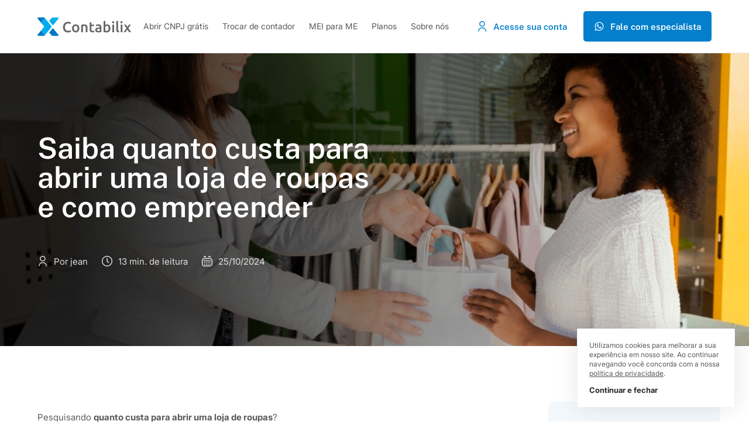

--- FILE ---
content_type: text/html; charset=UTF-8
request_url: https://www.contabilix.com.br/contabilidade-online/quanto-custa-para-abrir-uma-loja-de-roupas/
body_size: 30442
content:
<!DOCTYPE html>
<html lang="pt-BR">
<head><meta charset="utf-8"><script>if(navigator.userAgent.match(/MSIE|Internet Explorer/i)||navigator.userAgent.match(/Trident\/7\..*?rv:11/i)){var href=document.location.href;if(!href.match(/[?&]nowprocket/)){if(href.indexOf("?")==-1){if(href.indexOf("#")==-1){document.location.href=href+"?nowprocket=1"}else{document.location.href=href.replace("#","?nowprocket=1#")}}else{if(href.indexOf("#")==-1){document.location.href=href+"&nowprocket=1"}else{document.location.href=href.replace("#","&nowprocket=1#")}}}}</script><script>(()=>{class RocketLazyLoadScripts{constructor(){this.v="1.2.6",this.triggerEvents=["keydown","mousedown","mousemove","touchmove","touchstart","touchend","wheel"],this.userEventHandler=this.t.bind(this),this.touchStartHandler=this.i.bind(this),this.touchMoveHandler=this.o.bind(this),this.touchEndHandler=this.h.bind(this),this.clickHandler=this.u.bind(this),this.interceptedClicks=[],this.interceptedClickListeners=[],this.l(this),window.addEventListener("pageshow",(t=>{this.persisted=t.persisted,this.everythingLoaded&&this.m()})),this.CSPIssue=sessionStorage.getItem("rocketCSPIssue"),document.addEventListener("securitypolicyviolation",(t=>{this.CSPIssue||"script-src-elem"!==t.violatedDirective||"data"!==t.blockedURI||(this.CSPIssue=!0,sessionStorage.setItem("rocketCSPIssue",!0))})),document.addEventListener("DOMContentLoaded",(()=>{this.k()})),this.delayedScripts={normal:[],async:[],defer:[]},this.trash=[],this.allJQueries=[]}p(t){document.hidden?t.t():(this.triggerEvents.forEach((e=>window.addEventListener(e,t.userEventHandler,{passive:!0}))),window.addEventListener("touchstart",t.touchStartHandler,{passive:!0}),window.addEventListener("mousedown",t.touchStartHandler),document.addEventListener("visibilitychange",t.userEventHandler))}_(){this.triggerEvents.forEach((t=>window.removeEventListener(t,this.userEventHandler,{passive:!0}))),document.removeEventListener("visibilitychange",this.userEventHandler)}i(t){"HTML"!==t.target.tagName&&(window.addEventListener("touchend",this.touchEndHandler),window.addEventListener("mouseup",this.touchEndHandler),window.addEventListener("touchmove",this.touchMoveHandler,{passive:!0}),window.addEventListener("mousemove",this.touchMoveHandler),t.target.addEventListener("click",this.clickHandler),this.L(t.target,!0),this.S(t.target,"onclick","rocket-onclick"),this.C())}o(t){window.removeEventListener("touchend",this.touchEndHandler),window.removeEventListener("mouseup",this.touchEndHandler),window.removeEventListener("touchmove",this.touchMoveHandler,{passive:!0}),window.removeEventListener("mousemove",this.touchMoveHandler),t.target.removeEventListener("click",this.clickHandler),this.L(t.target,!1),this.S(t.target,"rocket-onclick","onclick"),this.M()}h(){window.removeEventListener("touchend",this.touchEndHandler),window.removeEventListener("mouseup",this.touchEndHandler),window.removeEventListener("touchmove",this.touchMoveHandler,{passive:!0}),window.removeEventListener("mousemove",this.touchMoveHandler)}u(t){t.target.removeEventListener("click",this.clickHandler),this.L(t.target,!1),this.S(t.target,"rocket-onclick","onclick"),this.interceptedClicks.push(t),t.preventDefault(),t.stopPropagation(),t.stopImmediatePropagation(),this.M()}O(){window.removeEventListener("touchstart",this.touchStartHandler,{passive:!0}),window.removeEventListener("mousedown",this.touchStartHandler),this.interceptedClicks.forEach((t=>{t.target.dispatchEvent(new MouseEvent("click",{view:t.view,bubbles:!0,cancelable:!0}))}))}l(t){EventTarget.prototype.addEventListenerWPRocketBase=EventTarget.prototype.addEventListener,EventTarget.prototype.addEventListener=function(e,i,o){"click"!==e||t.windowLoaded||i===t.clickHandler||t.interceptedClickListeners.push({target:this,func:i,options:o}),(this||window).addEventListenerWPRocketBase(e,i,o)}}L(t,e){this.interceptedClickListeners.forEach((i=>{i.target===t&&(e?t.removeEventListener("click",i.func,i.options):t.addEventListener("click",i.func,i.options))})),t.parentNode!==document.documentElement&&this.L(t.parentNode,e)}D(){return new Promise((t=>{this.P?this.M=t:t()}))}C(){this.P=!0}M(){this.P=!1}S(t,e,i){t.hasAttribute&&t.hasAttribute(e)&&(event.target.setAttribute(i,event.target.getAttribute(e)),event.target.removeAttribute(e))}t(){this._(this),"loading"===document.readyState?document.addEventListener("DOMContentLoaded",this.R.bind(this)):this.R()}k(){let t=[];document.querySelectorAll("script[type=rocketlazyloadscript][data-rocket-src]").forEach((e=>{let i=e.getAttribute("data-rocket-src");if(i&&!i.startsWith("data:")){0===i.indexOf("//")&&(i=location.protocol+i);try{const o=new URL(i).origin;o!==location.origin&&t.push({src:o,crossOrigin:e.crossOrigin||"module"===e.getAttribute("data-rocket-type")})}catch(t){}}})),t=[...new Map(t.map((t=>[JSON.stringify(t),t]))).values()],this.T(t,"preconnect")}async R(){this.lastBreath=Date.now(),this.j(this),this.F(this),this.I(),this.W(),this.q(),await this.A(this.delayedScripts.normal),await this.A(this.delayedScripts.defer),await this.A(this.delayedScripts.async);try{await this.U(),await this.H(this),await this.J()}catch(t){console.error(t)}window.dispatchEvent(new Event("rocket-allScriptsLoaded")),this.everythingLoaded=!0,this.D().then((()=>{this.O()})),this.N()}W(){document.querySelectorAll("script[type=rocketlazyloadscript]").forEach((t=>{t.hasAttribute("data-rocket-src")?t.hasAttribute("async")&&!1!==t.async?this.delayedScripts.async.push(t):t.hasAttribute("defer")&&!1!==t.defer||"module"===t.getAttribute("data-rocket-type")?this.delayedScripts.defer.push(t):this.delayedScripts.normal.push(t):this.delayedScripts.normal.push(t)}))}async B(t){if(await this.G(),!0!==t.noModule||!("noModule"in HTMLScriptElement.prototype))return new Promise((e=>{let i;function o(){(i||t).setAttribute("data-rocket-status","executed"),e()}try{if(navigator.userAgent.indexOf("Firefox/")>0||""===navigator.vendor||this.CSPIssue)i=document.createElement("script"),[...t.attributes].forEach((t=>{let e=t.nodeName;"type"!==e&&("data-rocket-type"===e&&(e="type"),"data-rocket-src"===e&&(e="src"),i.setAttribute(e,t.nodeValue))})),t.text&&(i.text=t.text),i.hasAttribute("src")?(i.addEventListener("load",o),i.addEventListener("error",(function(){i.setAttribute("data-rocket-status","failed-network"),e()})),setTimeout((()=>{i.isConnected||e()}),1)):(i.text=t.text,o()),t.parentNode.replaceChild(i,t);else{const i=t.getAttribute("data-rocket-type"),s=t.getAttribute("data-rocket-src");i?(t.type=i,t.removeAttribute("data-rocket-type")):t.removeAttribute("type"),t.addEventListener("load",o),t.addEventListener("error",(i=>{this.CSPIssue&&i.target.src.startsWith("data:")?(console.log("WPRocket: data-uri blocked by CSP -> fallback"),t.removeAttribute("src"),this.B(t).then(e)):(t.setAttribute("data-rocket-status","failed-network"),e())})),s?(t.removeAttribute("data-rocket-src"),t.src=s):t.src="data:text/javascript;base64,"+window.btoa(unescape(encodeURIComponent(t.text)))}}catch(i){t.setAttribute("data-rocket-status","failed-transform"),e()}}));t.setAttribute("data-rocket-status","skipped")}async A(t){const e=t.shift();return e&&e.isConnected?(await this.B(e),this.A(t)):Promise.resolve()}q(){this.T([...this.delayedScripts.normal,...this.delayedScripts.defer,...this.delayedScripts.async],"preload")}T(t,e){var i=document.createDocumentFragment();t.forEach((t=>{const o=t.getAttribute&&t.getAttribute("data-rocket-src")||t.src;if(o&&!o.startsWith("data:")){const s=document.createElement("link");s.href=o,s.rel=e,"preconnect"!==e&&(s.as="script"),t.getAttribute&&"module"===t.getAttribute("data-rocket-type")&&(s.crossOrigin=!0),t.crossOrigin&&(s.crossOrigin=t.crossOrigin),t.integrity&&(s.integrity=t.integrity),i.appendChild(s),this.trash.push(s)}})),document.head.appendChild(i)}j(t){let e={};function i(i,o){return e[o].eventsToRewrite.indexOf(i)>=0&&!t.everythingLoaded?"rocket-"+i:i}function o(t,o){!function(t){e[t]||(e[t]={originalFunctions:{add:t.addEventListener,remove:t.removeEventListener},eventsToRewrite:[]},t.addEventListener=function(){arguments[0]=i(arguments[0],t),e[t].originalFunctions.add.apply(t,arguments)},t.removeEventListener=function(){arguments[0]=i(arguments[0],t),e[t].originalFunctions.remove.apply(t,arguments)})}(t),e[t].eventsToRewrite.push(o)}function s(e,i){let o=e[i];e[i]=null,Object.defineProperty(e,i,{get:()=>o||function(){},set(s){t.everythingLoaded?o=s:e["rocket"+i]=o=s}})}o(document,"DOMContentLoaded"),o(window,"DOMContentLoaded"),o(window,"load"),o(window,"pageshow"),o(document,"readystatechange"),s(document,"onreadystatechange"),s(window,"onload"),s(window,"onpageshow");try{Object.defineProperty(document,"readyState",{get:()=>t.rocketReadyState,set(e){t.rocketReadyState=e},configurable:!0}),document.readyState="loading"}catch(t){console.log("WPRocket DJE readyState conflict, bypassing")}}F(t){let e;function i(e){return t.everythingLoaded?e:e.split(" ").map((t=>"load"===t||0===t.indexOf("load.")?"rocket-jquery-load":t)).join(" ")}function o(o){function s(t){const e=o.fn[t];o.fn[t]=o.fn.init.prototype[t]=function(){return this[0]===window&&("string"==typeof arguments[0]||arguments[0]instanceof String?arguments[0]=i(arguments[0]):"object"==typeof arguments[0]&&Object.keys(arguments[0]).forEach((t=>{const e=arguments[0][t];delete arguments[0][t],arguments[0][i(t)]=e}))),e.apply(this,arguments),this}}o&&o.fn&&!t.allJQueries.includes(o)&&(o.fn.ready=o.fn.init.prototype.ready=function(e){return t.domReadyFired?e.bind(document)(o):document.addEventListener("rocket-DOMContentLoaded",(()=>e.bind(document)(o))),o([])},s("on"),s("one"),t.allJQueries.push(o)),e=o}o(window.jQuery),Object.defineProperty(window,"jQuery",{get:()=>e,set(t){o(t)}})}async H(t){const e=document.querySelector("script[data-webpack]");e&&(await async function(){return new Promise((t=>{e.addEventListener("load",t),e.addEventListener("error",t)}))}(),await t.K(),await t.H(t))}async U(){this.domReadyFired=!0;try{document.readyState="interactive"}catch(t){}await this.G(),document.dispatchEvent(new Event("rocket-readystatechange")),await this.G(),document.rocketonreadystatechange&&document.rocketonreadystatechange(),await this.G(),document.dispatchEvent(new Event("rocket-DOMContentLoaded")),await this.G(),window.dispatchEvent(new Event("rocket-DOMContentLoaded"))}async J(){try{document.readyState="complete"}catch(t){}await this.G(),document.dispatchEvent(new Event("rocket-readystatechange")),await this.G(),document.rocketonreadystatechange&&document.rocketonreadystatechange(),await this.G(),window.dispatchEvent(new Event("rocket-load")),await this.G(),window.rocketonload&&window.rocketonload(),await this.G(),this.allJQueries.forEach((t=>t(window).trigger("rocket-jquery-load"))),await this.G();const t=new Event("rocket-pageshow");t.persisted=this.persisted,window.dispatchEvent(t),await this.G(),window.rocketonpageshow&&window.rocketonpageshow({persisted:this.persisted}),this.windowLoaded=!0}m(){document.onreadystatechange&&document.onreadystatechange(),window.onload&&window.onload(),window.onpageshow&&window.onpageshow({persisted:this.persisted})}I(){const t=new Map;document.write=document.writeln=function(e){const i=document.currentScript;i||console.error("WPRocket unable to document.write this: "+e);const o=document.createRange(),s=i.parentElement;let n=t.get(i);void 0===n&&(n=i.nextSibling,t.set(i,n));const c=document.createDocumentFragment();o.setStart(c,0),c.appendChild(o.createContextualFragment(e)),s.insertBefore(c,n)}}async G(){Date.now()-this.lastBreath>45&&(await this.K(),this.lastBreath=Date.now())}async K(){return document.hidden?new Promise((t=>setTimeout(t))):new Promise((t=>requestAnimationFrame(t)))}N(){this.trash.forEach((t=>t.remove()))}static run(){const t=new RocketLazyLoadScripts;t.p(t)}}RocketLazyLoadScripts.run()})();</script>
    
    <meta http-equiv="X-UA-Compatible" content="IE=edge">
    <meta name="viewport" content="width=device-width, initial-scale=1.0" >
    

            <!-- Google Tag Manager -->
<script type="rocketlazyloadscript">(function(w,d,s,l,i){w[l]=w[l]||[];w[l].push({'gtm.start':
new Date().getTime(),event:'gtm.js'});var f=d.getElementsByTagName(s)[0],
j=d.createElement(s),dl=l!='dataLayer'?'&l='+l:'';j.async=true;j.src=
'https://www.googletagmanager.com/gtm.js?id='+i+dl;f.parentNode.insertBefore(j,f);
})(window,document,'script','dataLayer','GTM-NVWB2CV');</script>
<!-- End Google Tag Manager -->    
    
    <meta name='robots' content='index, follow, max-image-preview:large, max-snippet:-1, max-video-preview:-1' />
	<style>img:is([sizes="auto" i], [sizes^="auto," i]) { contain-intrinsic-size: 3000px 1500px }</style>
	
	<!-- This site is optimized with the Yoast SEO plugin v24.6 - https://yoast.com/wordpress/plugins/seo/ -->
	<title>Quanto custa para abrir uma loja de roupas</title><link rel="preload" data-rocket-preload as="image" href="https://www.contabilix.com.br/wp-content/uploads/2023/06/quanto-custa-para-abrir-uma-loja-de-roupas-contabilix.jpg" fetchpriority="high">
	<meta name="description" content="Quer saber quanto custa para abrir uma loja de roupas? Veja valores de investimento e mais dicas para dar início ao seu negócio." />
	<link rel="canonical" href="https://www.contabilix.com.br/contabilidade-online/quanto-custa-para-abrir-uma-loja-de-roupas/" />
	<meta property="og:locale" content="pt_BR" />
	<meta property="og:type" content="article" />
	<meta property="og:title" content="Quanto custa para abrir uma loja de roupas" />
	<meta property="og:description" content="Quer saber quanto custa para abrir uma loja de roupas? Veja valores de investimento e mais dicas para dar início ao seu negócio." />
	<meta property="og:url" content="https://www.contabilix.com.br/contabilidade-online/quanto-custa-para-abrir-uma-loja-de-roupas/" />
	<meta property="og:site_name" content="Contabilix" />
	<meta property="article:published_time" content="2024-10-25T13:00:00+00:00" />
	<meta property="og:image" content="https://www.contabilix.com.br/wp-content/uploads/2023/06/quanto-custa-para-abrir-uma-loja-de-roupas-contabilix.jpg" />
	<meta property="og:image:width" content="1200" />
	<meta property="og:image:height" content="800" />
	<meta property="og:image:type" content="image/jpeg" />
	<meta name="author" content="jean" />
	<meta name="twitter:card" content="summary_large_image" />
	<meta name="twitter:label1" content="Escrito por" />
	<meta name="twitter:data1" content="jean" />
	<meta name="twitter:label2" content="Est. tempo de leitura" />
	<meta name="twitter:data2" content="15 minutos" />
	<script type="application/ld+json" class="yoast-schema-graph">{"@context":"https://schema.org","@graph":[{"@type":"WebPage","@id":"https://www.contabilix.com.br/contabilidade-online/quanto-custa-para-abrir-uma-loja-de-roupas/","url":"https://www.contabilix.com.br/contabilidade-online/quanto-custa-para-abrir-uma-loja-de-roupas/","name":"Quanto custa para abrir uma loja de roupas","isPartOf":{"@id":"https://www.contabilix.com.br/#website"},"primaryImageOfPage":{"@id":"https://www.contabilix.com.br/contabilidade-online/quanto-custa-para-abrir-uma-loja-de-roupas/#primaryimage"},"image":{"@id":"https://www.contabilix.com.br/contabilidade-online/quanto-custa-para-abrir-uma-loja-de-roupas/#primaryimage"},"thumbnailUrl":"https://www.contabilix.com.br/wp-content/uploads/2023/06/quanto-custa-para-abrir-uma-loja-de-roupas-contabilix.jpg","datePublished":"2024-10-25T13:00:00+00:00","author":{"@id":"https://www.contabilix.com.br/#/schema/person/31e35a41e850289e3712046ad2dfe0cd"},"description":"Quer saber quanto custa para abrir uma loja de roupas? Veja valores de investimento e mais dicas para dar início ao seu negócio.","breadcrumb":{"@id":"https://www.contabilix.com.br/contabilidade-online/quanto-custa-para-abrir-uma-loja-de-roupas/#breadcrumb"},"inLanguage":"pt-BR","potentialAction":[{"@type":"ReadAction","target":["https://www.contabilix.com.br/contabilidade-online/quanto-custa-para-abrir-uma-loja-de-roupas/"]}]},{"@type":"ImageObject","inLanguage":"pt-BR","@id":"https://www.contabilix.com.br/contabilidade-online/quanto-custa-para-abrir-uma-loja-de-roupas/#primaryimage","url":"https://www.contabilix.com.br/wp-content/uploads/2023/06/quanto-custa-para-abrir-uma-loja-de-roupas-contabilix.jpg","contentUrl":"https://www.contabilix.com.br/wp-content/uploads/2023/06/quanto-custa-para-abrir-uma-loja-de-roupas-contabilix.jpg","width":1200,"height":800,"caption":"Quanto custa para abrir uma loja de roupas"},{"@type":"BreadcrumbList","@id":"https://www.contabilix.com.br/contabilidade-online/quanto-custa-para-abrir-uma-loja-de-roupas/#breadcrumb","itemListElement":[{"@type":"ListItem","position":1,"name":"Início","item":"https://www.contabilix.com.br/"},{"@type":"ListItem","position":2,"name":"Saiba quanto custa para abrir uma loja de roupas e como empreender"}]},{"@type":"WebSite","@id":"https://www.contabilix.com.br/#website","url":"https://www.contabilix.com.br/","name":"Contabilix","description":"Contabilidade Online","potentialAction":[{"@type":"SearchAction","target":{"@type":"EntryPoint","urlTemplate":"https://www.contabilix.com.br/?s={search_term_string}"},"query-input":{"@type":"PropertyValueSpecification","valueRequired":true,"valueName":"search_term_string"}}],"inLanguage":"pt-BR"},{"@type":"Person","@id":"https://www.contabilix.com.br/#/schema/person/31e35a41e850289e3712046ad2dfe0cd","name":"jean","image":{"@type":"ImageObject","inLanguage":"pt-BR","@id":"https://www.contabilix.com.br/#/schema/person/image/","url":"https://secure.gravatar.com/avatar/0363d10b54f08523ab4785444104ce86?s=96&d=mm&r=g","contentUrl":"https://secure.gravatar.com/avatar/0363d10b54f08523ab4785444104ce86?s=96&d=mm&r=g","caption":"jean"}}]}</script>
	<!-- / Yoast SEO plugin. -->


<style id='classic-theme-styles-inline-css' type='text/css'>
/*! This file is auto-generated */
.wp-block-button__link{color:#fff;background-color:#32373c;border-radius:9999px;box-shadow:none;text-decoration:none;padding:calc(.667em + 2px) calc(1.333em + 2px);font-size:1.125em}.wp-block-file__button{background:#32373c;color:#fff;text-decoration:none}
</style>
<style id='global-styles-inline-css' type='text/css'>
:root{--wp--preset--aspect-ratio--square: 1;--wp--preset--aspect-ratio--4-3: 4/3;--wp--preset--aspect-ratio--3-4: 3/4;--wp--preset--aspect-ratio--3-2: 3/2;--wp--preset--aspect-ratio--2-3: 2/3;--wp--preset--aspect-ratio--16-9: 16/9;--wp--preset--aspect-ratio--9-16: 9/16;--wp--preset--color--black: #000000;--wp--preset--color--cyan-bluish-gray: #abb8c3;--wp--preset--color--white: #ffffff;--wp--preset--color--pale-pink: #f78da7;--wp--preset--color--vivid-red: #cf2e2e;--wp--preset--color--luminous-vivid-orange: #ff6900;--wp--preset--color--luminous-vivid-amber: #fcb900;--wp--preset--color--light-green-cyan: #7bdcb5;--wp--preset--color--vivid-green-cyan: #00d084;--wp--preset--color--pale-cyan-blue: #8ed1fc;--wp--preset--color--vivid-cyan-blue: #0693e3;--wp--preset--color--vivid-purple: #9b51e0;--wp--preset--gradient--vivid-cyan-blue-to-vivid-purple: linear-gradient(135deg,rgba(6,147,227,1) 0%,rgb(155,81,224) 100%);--wp--preset--gradient--light-green-cyan-to-vivid-green-cyan: linear-gradient(135deg,rgb(122,220,180) 0%,rgb(0,208,130) 100%);--wp--preset--gradient--luminous-vivid-amber-to-luminous-vivid-orange: linear-gradient(135deg,rgba(252,185,0,1) 0%,rgba(255,105,0,1) 100%);--wp--preset--gradient--luminous-vivid-orange-to-vivid-red: linear-gradient(135deg,rgba(255,105,0,1) 0%,rgb(207,46,46) 100%);--wp--preset--gradient--very-light-gray-to-cyan-bluish-gray: linear-gradient(135deg,rgb(238,238,238) 0%,rgb(169,184,195) 100%);--wp--preset--gradient--cool-to-warm-spectrum: linear-gradient(135deg,rgb(74,234,220) 0%,rgb(151,120,209) 20%,rgb(207,42,186) 40%,rgb(238,44,130) 60%,rgb(251,105,98) 80%,rgb(254,248,76) 100%);--wp--preset--gradient--blush-light-purple: linear-gradient(135deg,rgb(255,206,236) 0%,rgb(152,150,240) 100%);--wp--preset--gradient--blush-bordeaux: linear-gradient(135deg,rgb(254,205,165) 0%,rgb(254,45,45) 50%,rgb(107,0,62) 100%);--wp--preset--gradient--luminous-dusk: linear-gradient(135deg,rgb(255,203,112) 0%,rgb(199,81,192) 50%,rgb(65,88,208) 100%);--wp--preset--gradient--pale-ocean: linear-gradient(135deg,rgb(255,245,203) 0%,rgb(182,227,212) 50%,rgb(51,167,181) 100%);--wp--preset--gradient--electric-grass: linear-gradient(135deg,rgb(202,248,128) 0%,rgb(113,206,126) 100%);--wp--preset--gradient--midnight: linear-gradient(135deg,rgb(2,3,129) 0%,rgb(40,116,252) 100%);--wp--preset--font-size--small: 13px;--wp--preset--font-size--medium: 20px;--wp--preset--font-size--large: 36px;--wp--preset--font-size--x-large: 42px;--wp--preset--spacing--20: 0.44rem;--wp--preset--spacing--30: 0.67rem;--wp--preset--spacing--40: 1rem;--wp--preset--spacing--50: 1.5rem;--wp--preset--spacing--60: 2.25rem;--wp--preset--spacing--70: 3.38rem;--wp--preset--spacing--80: 5.06rem;--wp--preset--shadow--natural: 6px 6px 9px rgba(0, 0, 0, 0.2);--wp--preset--shadow--deep: 12px 12px 50px rgba(0, 0, 0, 0.4);--wp--preset--shadow--sharp: 6px 6px 0px rgba(0, 0, 0, 0.2);--wp--preset--shadow--outlined: 6px 6px 0px -3px rgba(255, 255, 255, 1), 6px 6px rgba(0, 0, 0, 1);--wp--preset--shadow--crisp: 6px 6px 0px rgba(0, 0, 0, 1);}:where(.is-layout-flex){gap: 0.5em;}:where(.is-layout-grid){gap: 0.5em;}body .is-layout-flex{display: flex;}.is-layout-flex{flex-wrap: wrap;align-items: center;}.is-layout-flex > :is(*, div){margin: 0;}body .is-layout-grid{display: grid;}.is-layout-grid > :is(*, div){margin: 0;}:where(.wp-block-columns.is-layout-flex){gap: 2em;}:where(.wp-block-columns.is-layout-grid){gap: 2em;}:where(.wp-block-post-template.is-layout-flex){gap: 1.25em;}:where(.wp-block-post-template.is-layout-grid){gap: 1.25em;}.has-black-color{color: var(--wp--preset--color--black) !important;}.has-cyan-bluish-gray-color{color: var(--wp--preset--color--cyan-bluish-gray) !important;}.has-white-color{color: var(--wp--preset--color--white) !important;}.has-pale-pink-color{color: var(--wp--preset--color--pale-pink) !important;}.has-vivid-red-color{color: var(--wp--preset--color--vivid-red) !important;}.has-luminous-vivid-orange-color{color: var(--wp--preset--color--luminous-vivid-orange) !important;}.has-luminous-vivid-amber-color{color: var(--wp--preset--color--luminous-vivid-amber) !important;}.has-light-green-cyan-color{color: var(--wp--preset--color--light-green-cyan) !important;}.has-vivid-green-cyan-color{color: var(--wp--preset--color--vivid-green-cyan) !important;}.has-pale-cyan-blue-color{color: var(--wp--preset--color--pale-cyan-blue) !important;}.has-vivid-cyan-blue-color{color: var(--wp--preset--color--vivid-cyan-blue) !important;}.has-vivid-purple-color{color: var(--wp--preset--color--vivid-purple) !important;}.has-black-background-color{background-color: var(--wp--preset--color--black) !important;}.has-cyan-bluish-gray-background-color{background-color: var(--wp--preset--color--cyan-bluish-gray) !important;}.has-white-background-color{background-color: var(--wp--preset--color--white) !important;}.has-pale-pink-background-color{background-color: var(--wp--preset--color--pale-pink) !important;}.has-vivid-red-background-color{background-color: var(--wp--preset--color--vivid-red) !important;}.has-luminous-vivid-orange-background-color{background-color: var(--wp--preset--color--luminous-vivid-orange) !important;}.has-luminous-vivid-amber-background-color{background-color: var(--wp--preset--color--luminous-vivid-amber) !important;}.has-light-green-cyan-background-color{background-color: var(--wp--preset--color--light-green-cyan) !important;}.has-vivid-green-cyan-background-color{background-color: var(--wp--preset--color--vivid-green-cyan) !important;}.has-pale-cyan-blue-background-color{background-color: var(--wp--preset--color--pale-cyan-blue) !important;}.has-vivid-cyan-blue-background-color{background-color: var(--wp--preset--color--vivid-cyan-blue) !important;}.has-vivid-purple-background-color{background-color: var(--wp--preset--color--vivid-purple) !important;}.has-black-border-color{border-color: var(--wp--preset--color--black) !important;}.has-cyan-bluish-gray-border-color{border-color: var(--wp--preset--color--cyan-bluish-gray) !important;}.has-white-border-color{border-color: var(--wp--preset--color--white) !important;}.has-pale-pink-border-color{border-color: var(--wp--preset--color--pale-pink) !important;}.has-vivid-red-border-color{border-color: var(--wp--preset--color--vivid-red) !important;}.has-luminous-vivid-orange-border-color{border-color: var(--wp--preset--color--luminous-vivid-orange) !important;}.has-luminous-vivid-amber-border-color{border-color: var(--wp--preset--color--luminous-vivid-amber) !important;}.has-light-green-cyan-border-color{border-color: var(--wp--preset--color--light-green-cyan) !important;}.has-vivid-green-cyan-border-color{border-color: var(--wp--preset--color--vivid-green-cyan) !important;}.has-pale-cyan-blue-border-color{border-color: var(--wp--preset--color--pale-cyan-blue) !important;}.has-vivid-cyan-blue-border-color{border-color: var(--wp--preset--color--vivid-cyan-blue) !important;}.has-vivid-purple-border-color{border-color: var(--wp--preset--color--vivid-purple) !important;}.has-vivid-cyan-blue-to-vivid-purple-gradient-background{background: var(--wp--preset--gradient--vivid-cyan-blue-to-vivid-purple) !important;}.has-light-green-cyan-to-vivid-green-cyan-gradient-background{background: var(--wp--preset--gradient--light-green-cyan-to-vivid-green-cyan) !important;}.has-luminous-vivid-amber-to-luminous-vivid-orange-gradient-background{background: var(--wp--preset--gradient--luminous-vivid-amber-to-luminous-vivid-orange) !important;}.has-luminous-vivid-orange-to-vivid-red-gradient-background{background: var(--wp--preset--gradient--luminous-vivid-orange-to-vivid-red) !important;}.has-very-light-gray-to-cyan-bluish-gray-gradient-background{background: var(--wp--preset--gradient--very-light-gray-to-cyan-bluish-gray) !important;}.has-cool-to-warm-spectrum-gradient-background{background: var(--wp--preset--gradient--cool-to-warm-spectrum) !important;}.has-blush-light-purple-gradient-background{background: var(--wp--preset--gradient--blush-light-purple) !important;}.has-blush-bordeaux-gradient-background{background: var(--wp--preset--gradient--blush-bordeaux) !important;}.has-luminous-dusk-gradient-background{background: var(--wp--preset--gradient--luminous-dusk) !important;}.has-pale-ocean-gradient-background{background: var(--wp--preset--gradient--pale-ocean) !important;}.has-electric-grass-gradient-background{background: var(--wp--preset--gradient--electric-grass) !important;}.has-midnight-gradient-background{background: var(--wp--preset--gradient--midnight) !important;}.has-small-font-size{font-size: var(--wp--preset--font-size--small) !important;}.has-medium-font-size{font-size: var(--wp--preset--font-size--medium) !important;}.has-large-font-size{font-size: var(--wp--preset--font-size--large) !important;}.has-x-large-font-size{font-size: var(--wp--preset--font-size--x-large) !important;}
:where(.wp-block-post-template.is-layout-flex){gap: 1.25em;}:where(.wp-block-post-template.is-layout-grid){gap: 1.25em;}
:where(.wp-block-columns.is-layout-flex){gap: 2em;}:where(.wp-block-columns.is-layout-grid){gap: 2em;}
:root :where(.wp-block-pullquote){font-size: 1.5em;line-height: 1.6;}
</style>
<link rel="icon" href="https://www.contabilix.com.br/wp-content/uploads/2025/01/icon-512x512-1-60x60.png" sizes="32x32" />
<link rel="icon" href="https://www.contabilix.com.br/wp-content/uploads/2025/01/icon-512x512-1-300x300.png" sizes="192x192" />
<link rel="apple-touch-icon" href="https://www.contabilix.com.br/wp-content/uploads/2025/01/icon-512x512-1-300x300.png" />
<meta name="msapplication-TileImage" content="https://www.contabilix.com.br/wp-content/uploads/2025/01/icon-512x512-1-300x300.png" />
<noscript><style id="rocket-lazyload-nojs-css">.rll-youtube-player, [data-lazy-src]{display:none !important;}</style></noscript>
    <link rel="shortcut icon" href="https://www.contabilix.com.br/wp-content/themes/theme-contabilix/images/favicon/favicon.ico">
    <link rel="apple-touch-icon" sizes="180x180" href="https://www.contabilix.com.br/wp-content/themes/theme-contabilix/images/favicon/apple-touch-icon.png">
    <link rel="icon" type="image/png" sizes="32x32" href="https://www.contabilix.com.br/wp-content/themes/theme-contabilix/images/favicon/favicon-32x32.png">
    <link rel="icon" type="image/png" sizes="16x16" href="https://www.contabilix.com.br/wp-content/themes/theme-contabilix/images/favicon/favicon-16x16.png">
    <link rel="mask-icon" href="https://www.contabilix.com.br/wp-content/themes/theme-contabilix/images/favicon/favicon.svg" color="#037FCC">
    <meta name="msapplication-TileColor" content="#037FCC">
    <meta name="theme-color" content="#037FCC">

    <link data-minify="1" rel="stylesheet" media="all" href="https://www.contabilix.com.br/wp-content/cache/background-css/www.contabilix.com.br/wp-content/cache/min/1/wp-content/themes/theme-contabilix/style.css?ver=1747959631&wpr_t=1765544702" />

<style id="rocket-lazyrender-inline-css">[data-wpr-lazyrender] {content-visibility: auto;}</style><style id="wpr-lazyload-bg-container"></style><style id="wpr-lazyload-bg-exclusion"></style>
<noscript>
<style id="wpr-lazyload-bg-nostyle">.hero.hero-form::before{--wpr-bg-8018fbf9-0f6f-431b-a582-b3a7f75e7a5b: url('https://www.contabilix.com.br/wp-content/themes/theme-contabilix/images/pattern.png');}.funcionalidades::after{--wpr-bg-3ab18cc4-bdc5-43b9-beb0-9ed80b875b85: url('https://www.contabilix.com.br/wp-content/themes/theme-contabilix/images/bg.png');}.cta .col-af-content{--wpr-bg-4df62daf-08fa-4f64-b64c-020f6f2181d5: url('https://www.contabilix.com.br/wp-content/themes/theme-contabilix/images/cta.jpg');}.consulta .col-af-content{--wpr-bg-1dfdaed1-0504-40af-ae9b-9a8b42994f23: url('https://www.contabilix.com.br/wp-content/themes/theme-contabilix/images/consulta.jpg');}.loading .form-af input[type=button]{--wpr-bg-3241b120-3deb-4bb9-ba00-e79f0db4c3c5: url('https://www.contabilix.com.br/wp-content/themes/theme-contabilix/images/loading.gif');}</style>
</noscript>
<script type="application/javascript">const rocket_pairs = [{"selector":".hero.hero-form","style":".hero.hero-form::before{--wpr-bg-8018fbf9-0f6f-431b-a582-b3a7f75e7a5b: url('https:\/\/www.contabilix.com.br\/wp-content\/themes\/theme-contabilix\/images\/pattern.png');}","hash":"8018fbf9-0f6f-431b-a582-b3a7f75e7a5b","url":"https:\/\/www.contabilix.com.br\/wp-content\/themes\/theme-contabilix\/images\/pattern.png"},{"selector":".funcionalidades","style":".funcionalidades::after{--wpr-bg-3ab18cc4-bdc5-43b9-beb0-9ed80b875b85: url('https:\/\/www.contabilix.com.br\/wp-content\/themes\/theme-contabilix\/images\/bg.png');}","hash":"3ab18cc4-bdc5-43b9-beb0-9ed80b875b85","url":"https:\/\/www.contabilix.com.br\/wp-content\/themes\/theme-contabilix\/images\/bg.png"},{"selector":".cta .col-af-content","style":".cta .col-af-content{--wpr-bg-4df62daf-08fa-4f64-b64c-020f6f2181d5: url('https:\/\/www.contabilix.com.br\/wp-content\/themes\/theme-contabilix\/images\/cta.jpg');}","hash":"4df62daf-08fa-4f64-b64c-020f6f2181d5","url":"https:\/\/www.contabilix.com.br\/wp-content\/themes\/theme-contabilix\/images\/cta.jpg"},{"selector":".consulta .col-af-content","style":".consulta .col-af-content{--wpr-bg-1dfdaed1-0504-40af-ae9b-9a8b42994f23: url('https:\/\/www.contabilix.com.br\/wp-content\/themes\/theme-contabilix\/images\/consulta.jpg');}","hash":"1dfdaed1-0504-40af-ae9b-9a8b42994f23","url":"https:\/\/www.contabilix.com.br\/wp-content\/themes\/theme-contabilix\/images\/consulta.jpg"},{"selector":".loading .form-af input[type=button]","style":".loading .form-af input[type=button]{--wpr-bg-3241b120-3deb-4bb9-ba00-e79f0db4c3c5: url('https:\/\/www.contabilix.com.br\/wp-content\/themes\/theme-contabilix\/images\/loading.gif');}","hash":"3241b120-3deb-4bb9-ba00-e79f0db4c3c5","url":"https:\/\/www.contabilix.com.br\/wp-content\/themes\/theme-contabilix\/images\/loading.gif"}]; const rocket_excluded_pairs = [];</script></head>

<body class="post-template-default single single-post postid-5754 single-format-standard">

    <!-- Google Tag Manager (noscript) -->
<noscript><iframe src="https://www.googletagmanager.com/ns.html?id=GTM-NVWB2CV"
height="0" width="0" style="display:none;visibility:hidden"></iframe></noscript>
<!-- End Google Tag Manager (noscript) -->

<div  id="preloader">
  <div  id="status">
      <div  class="colorful"></div>
  </div>
</div> 

<header  class="header">
    <div  class="col-af-content clearfix">
        <a href="https://www.contabilix.com.br" class="logo" title="Contabilix">
            <img width="160" height="33" src="https://www.contabilix.com.br/wp-content/themes/theme-contabilix/images/logo-contabilix.svg" alt="Contabilix" title="Contabilix">
        </a>
        <input type="checkbox" name="toggle-menu" id="toggle-menu" class="toggle-menu" />
        <label for="toggle-menu" class="toggle-menu">
            <div ><span></span><span></span><span></span></div>
        </label>
        <div  class="nav">
            <ul class="clearfix"> 
                                                                                                                           <li><a href="https://www.contabilix.com.br/abrir-empresa-gratis/" title="Abrir CNPJ grátis" target="_self">Abrir CNPJ grátis</a></li>
                                                                                                                                                               <li><a href="https://www.contabilix.com.br/trocar-de-contador/" title="Trocar de contador" target="_self">Trocar de contador</a></li>
                                                                                                                                                               <li><a href="https://www.contabilix.com.br/mei-para-me/" title="MEI para ME" target="_self">MEI para ME</a></li>
                                                                                                                                                               <li><a href="https://www.contabilix.com.br/planos/" title="Planos" target="_self">Planos</a></li>
                                                                                                                                                               <li><a href="https://www.contabilix.com.br/sobre/" title="Sobre nós" target="_self">Sobre nós</a></li>
                                                                                                      </ul>
            <div class="buttons mobile">
                                    <a href="https://sistema.contabilix.com.br/" class="btn btn-outline" title="Acesse sua conta" target="_blank">
                        <svg enable-background="new 0 0 512 512" height="512" viewBox="0 0 512 512" width="512"><path d="m433 512c-11.046 0-20-8.954-20-20 0-78.299-63.701-142-142-142h-30c-78.299 0-142 63.701-142 142 0 11.046-8.954 20-20 20s-20-8.954-20-20c0-100.355 81.645-182 182-182h30c100.355 0 182 81.645 182 182 0 11.046-8.954 20-20 20z"></path><path d="m254 270c-74.439 0-135-60.561-135-135s60.561-135 135-135 135 60.561 135 135-60.561 135-135 135zm0-230c-52.383 0-95 42.617-95 95s42.617 95 95 95 95-42.617 95-95-42.617-95-95-95z"></path></svg>
                        Acesse sua conta                    </a>
                                                    <a href="https://wa.me/551131641393" class="btn" title="Fale com especialista" target="_blank">
                        <svg width="32" height="32" viewBox="0 0 24 24"><path d="M19.05 4.91A9.82 9.82 0 0 0 12.04 2c-5.46 0-9.91 4.45-9.91 9.91c0 1.75.46 3.45 1.32 4.95L2.05 22l5.25-1.38c1.45.79 3.08 1.21 4.74 1.21c5.46 0 9.91-4.45 9.91-9.91c0-2.65-1.03-5.14-2.9-7.01m-7.01 15.24c-1.48 0-2.93-.4-4.2-1.15l-.3-.18l-3.12.82l.83-3.04l-.2-.31a8.26 8.26 0 0 1-1.26-4.38c0-4.54 3.7-8.24 8.24-8.24c2.2 0 4.27.86 5.82 2.42a8.18 8.18 0 0 1 2.41 5.83c.02 4.54-3.68 8.23-8.22 8.23m4.52-6.16c-.25-.12-1.47-.72-1.69-.81c-.23-.08-.39-.12-.56.12c-.17.25-.64.81-.78.97c-.14.17-.29.19-.54.06c-.25-.12-1.05-.39-1.99-1.23c-.74-.66-1.23-1.47-1.38-1.72c-.14-.25-.02-.38.11-.51c.11-.11.25-.29.37-.43s.17-.25.25-.41c.08-.17.04-.31-.02-.43s-.56-1.34-.76-1.84c-.2-.48-.41-.42-.56-.43h-.48c-.17 0-.43.06-.66.31c-.22.25-.86.85-.86 2.07s.89 2.4 1.01 2.56c.12.17 1.75 2.67 4.23 3.74c.59.26 1.05.41 1.41.52c.59.19 1.13.16 1.56.1c.48-.07 1.47-.6 1.67-1.18c.21-.58.21-1.07.14-1.18s-.22-.16-.47-.28"/></svg>
                        Fale com especialista                    </a>
                            </div>
        </div><!-- /nav -->
        <div  class="buttons">
                            <a href="https://sistema.contabilix.com.br/" class="btn btn-outline nav-link-conta" title="Acesse sua conta" target="_blank">
                    <svg enable-background="new 0 0 512 512" height="512" viewBox="0 0 512 512" width="512"><path d="m433 512c-11.046 0-20-8.954-20-20 0-78.299-63.701-142-142-142h-30c-78.299 0-142 63.701-142 142 0 11.046-8.954 20-20 20s-20-8.954-20-20c0-100.355 81.645-182 182-182h30c100.355 0 182 81.645 182 182 0 11.046-8.954 20-20 20z"></path><path d="m254 270c-74.439 0-135-60.561-135-135s60.561-135 135-135 135 60.561 135 135-60.561 135-135 135zm0-230c-52.383 0-95 42.617-95 95s42.617 95 95 95 95-42.617 95-95-42.617-95-95-95z"></path></svg>
                    Acesse sua conta                </a>
                                    <ul class="nav-conta clearfix">
                                                                                <li>
                                <a href="https://sistema.contabilix.com.br/" title="Área do cliente" target="_blank">
                                                                            <img width="512" height="512" src="https://www.contabilix.com.br/wp-content/uploads/2025/02/user.svg" alt="Área do cliente" title="Área do cliente">
                                                                      Área do cliente                               </a>
                           </li>
                                                                                <li>
                                <a href="https://sistema.contabilix.com.br/cliente/processos/login" title="Acompanhar abertura de empresa" target="_blank">
                                                                            <img width="512" height="512" src="https://www.contabilix.com.br/wp-content/uploads/2025/02/signature.svg" alt="Acompanhar abertura de empresa" title="Acompanhar abertura de empresa">
                                                                      Acompanhar abertura de empresa                               </a>
                           </li>
                                                                                <li>
                                <a href="https://sistema.contabilix.com.br/cliente/processos/login" title="Acompanhar MEI para ME" target="_blank">
                                                                            <img width="512" height="512" src="https://www.contabilix.com.br/wp-content/uploads/2025/01/b2b.svg" alt="Acompanhar MEI para ME" title="Acompanhar MEI para ME">
                                                                      Acompanhar MEI para ME                               </a>
                           </li>
                                                                                <li>
                                <a href="https://sistema.contabilix.com.br/cliente/processos/login" title="Acompanhar Troca de Contador" target="_blank">
                                                                            <img width="512" height="512" src="https://www.contabilix.com.br/wp-content/uploads/2025/02/user-1.svg" alt="Acompanhar Troca de Contador" title="Acompanhar Troca de Contador">
                                                                      Acompanhar Troca de Contador                               </a>
                           </li>
                                            </ul>
                                                        <a href="https://wa.me/551131641393" class="btn" title="Fale com especialista" target="_blank">
                    <svg width="32" height="32" viewBox="0 0 24 24"><path d="M19.05 4.91A9.82 9.82 0 0 0 12.04 2c-5.46 0-9.91 4.45-9.91 9.91c0 1.75.46 3.45 1.32 4.95L2.05 22l5.25-1.38c1.45.79 3.08 1.21 4.74 1.21c5.46 0 9.91-4.45 9.91-9.91c0-2.65-1.03-5.14-2.9-7.01m-7.01 15.24c-1.48 0-2.93-.4-4.2-1.15l-.3-.18l-3.12.82l.83-3.04l-.2-.31a8.26 8.26 0 0 1-1.26-4.38c0-4.54 3.7-8.24 8.24-8.24c2.2 0 4.27.86 5.82 2.42a8.18 8.18 0 0 1 2.41 5.83c.02 4.54-3.68 8.23-8.22 8.23m4.52-6.16c-.25-.12-1.47-.72-1.69-.81c-.23-.08-.39-.12-.56.12c-.17.25-.64.81-.78.97c-.14.17-.29.19-.54.06c-.25-.12-1.05-.39-1.99-1.23c-.74-.66-1.23-1.47-1.38-1.72c-.14-.25-.02-.38.11-.51c.11-.11.25-.29.37-.43s.17-.25.25-.41c.08-.17.04-.31-.02-.43s-.56-1.34-.76-1.84c-.2-.48-.41-.42-.56-.43h-.48c-.17 0-.43.06-.66.31c-.22.25-.86.85-.86 2.07s.89 2.4 1.01 2.56c.12.17 1.75 2.67 4.23 3.74c.59.26 1.05.41 1.41.52c.59.19 1.13.16 1.56.1c.48-.07 1.47-.6 1.67-1.18c.21-.58.21-1.07.14-1.18s-.22-.16-.47-.28"/></svg>
                    Fale com especialista                </a>
                    </div>
    </div>
</header><!-- /header -->

<main >
<section  class="hero hero-single font-w" style="background-image: url(https://www.contabilix.com.br/wp-content/uploads/2023/06/quanto-custa-para-abrir-uma-loja-de-roupas-contabilix.jpg);">
  <div  class="col-af-content clearfix">
     <div  class="info">
       <h1>Saiba quanto custa para abrir uma loja de roupas e como empreender</h1>
       <div >
            <p class="date">
              <svg enable-background="new 0 0 512 512" height="512" viewBox="0 0 512 512" width="512"><g><g><path fill="#fff" d="m433 512c-11.046 0-20-8.954-20-20 0-78.299-63.701-142-142-142h-30c-78.299 0-142 63.701-142 142 0 11.046-8.954 20-20 20s-20-8.954-20-20c0-100.355 81.645-182 182-182h30c100.355 0 182 81.645 182 182 0 11.046-8.954 20-20 20z"></path></g><g><path d="m254 270c-74.439 0-135-60.561-135-135s60.561-135 135-135 135 60.561 135 135-60.561 135-135 135zm0-230c-52.383 0-95 42.617-95 95s42.617 95 95 95 95-42.617 95-95-42.617-95-95-95z" fill="#fff"></path></g></g></svg>
              Por jean            </p>
            <p class="date">
              <svg enable-background="new 0 0 512.001 512.001" height="512" viewBox="0 0 512.001 512.001" width="512"><path fill="#fff" d="m256.002 511.751c-227.238-.228-341.538-276.195-181.018-437.02 95.289-99.301 266.749-99.317 362.037.004 160.519 160.839 46.205 436.801-181.019 437.016zm0-472c-119.103 0-216 96.897-216 216 11.865 286.553 420.178 286.47 432-.002 0-119.1-96.898-215.998-216-215.998zm93.142 280.858-63.188-63.188c.556-9.332-3.424-18.251-9.964-24.039.006-.209.01-.419.01-.63v-117c-1.056-26.536-38.953-26.516-40 0v117c0 .211.004.421.01.63-20.915 18.722-6.727 53.786 21.659 52.324l63.188 63.188c7.81 7.811 20.474 7.811 28.284 0 7.811-7.811 7.811-20.474.001-28.285z"></path></svg>
              13 min. de leitura            </p>
            <p class="date">
              <svg enable-background="new 0 0 512 512" height="512" viewBox="0 0 512 512" width="512"><path fill="#fff" d="m153 321c0 13.807-11.193 25-25 25-33.162-1.317-33.153-48.688 0-50 13.807 0 25 11.193 25 25zm61-25c-13.807 0-25 11.193-25 25 1.317 33.162 48.688 33.153 50 0 0-13.807-11.193-25-25-25zm86 0c-13.807 0-25 11.193-25 25 1.317 33.162 48.688 33.153 50 0 0-13.807-11.193-25-25-25zm-172 86c-13.807 0-25 11.193-25 25 1.317 33.162 48.688 33.153 50 0 0-13.807-11.193-25-25-25zm86 0c-13.807 0-25 11.193-25 25 1.317 33.162 48.688 33.153 50 0 0-13.807-11.193-25-25-25zm86 0c-13.807 0-25 11.193-25 25 1.317 33.162 48.688 33.153 50 0 0-13.807-11.193-25-25-25zm86 0c-13.807 0-25 11.193-25 25 1.317 33.162 48.688 33.153 50 0 0-13.807-11.193-25-25-25zm126-154v164c0 66.168-53.832 120-120 120h-272c-66.168 0-120-53.832-120-120v-164c0-66.168 53.832-120 120-120h272c66.168 0 120 53.832 120 120zm-40 0c0-44.112-35.888-80-80-80h-272c-44.112 0-80 35.888-80 80v164c0 44.112 35.888 80 80 80h272c44.112 0 80-35.888 80-80zm-60-10h-312c-26.536 1.056-26.516 38.953 0 40h312c26.536-1.056 26.516-38.953 0-40zm-210-158c0 11.046-8.954 20-20 20s-20-8.954-20-20c0-11.028-8.972-20-20-20s-20 8.972-20 20c0 11.046-8.954 20-20 20s-20-8.954-20-20c3.298-79.601 116.717-79.572 120 0zm170-60c-33.084 0-60 26.916-60 60 0 11.046 8.954 20 20 20s20-8.954 20-20c0-11.028 8.972-20 20-20s20 8.972 20 20c0 11.046 8.954 20 20 20s20-8.954 20-20c0-33.084-26.916-60-60-60zm14 296c-13.807 0-25 11.193-25 25 1.317 33.162 48.688 33.153 50 0 0-13.807-11.193-25-25-25z"></path></svg>
              25/10/2024            </p>
       </div>
     </div>
  </div>
</section><!-- /hero -->

<section  class="col-af insight">
  <div  class="col-af-content clearfix">
      <div class="content clearfix">
                  <div id="post-5754" class="post-5754 post type-post status-publish format-standard has-post-thumbnail hentry category-abertura-de-empresa">
              <div class="entry-content clearfix">
                  <p><span style="font-weight: 400;">Pesquisando </span><b>quanto custa para abrir uma loja de roupas</b><span style="font-weight: 400;">?</span></p>
<p><span style="font-weight: 400;">Essa é uma informação fundamental para a construção de um plano de negócios consistente e condizente com o </span><a href="https://www.contabilix.com.br/contabilidade-online/tipos-de-empresa-me/" target="_blank" rel="noopener"><span style="font-weight: 400;">tipo de empresa</span></a><span style="font-weight: 400;"> que você pretende criar.</span></p>
<p><span style="font-weight: 400;">A resposta para a pergunta, no entanto, depende de uma série de fatores que só um </span><b>planejamento orçamentário</b><span style="font-weight: 400;"> bem feito pode elucidar. </span></p>
<p><span style="font-weight: 400;">Para ajudar você a ter pelo menos um parâmetro do quanto custa para abrir uma loja de roupas, listamos neste artigo alguns detalhes essenciais para serem considerados.</span></p>
<p><span style="font-weight: 400;">Preste atenção às dicas, </span><b>faça as contas </b><span style="font-weight: 400;">e prepare o investimento no seu futuro negócio.</span></p>
<p><span style="font-weight: 400;">&#x1f6a8;</span> <a href="https://www.contabilix.com.br/abrir-empresa-gratis.php?utm_source=cta&amp;utm_medium=blog&amp;utm_campaign=empresa1" target="_blank" rel="noopener"><b>Clique aqui e garanta a abertura de empresa grátis, online e sem burocracia!</b></a></p>
<h2><span style="font-weight: 400;">Quanto custa para abrir uma loja de roupas?</span></h2>
<p><span style="font-weight: 400;">Descobrir o quanto custa para abrir uma loja de roupas é do interesse de todo </span><a href="https://www.contabilix.com.br/contabilidade-online/livros-para-empreendedores-iniciantes/" target="_blank" rel="noopener"><span style="font-weight: 400;">empreendedor</span></a><span style="font-weight: 400;"> que pretende explorar o </span><b>mercado de moda e vestuário</b><span style="font-weight: 400;">. </span></p>
<p><span style="font-weight: 400;">O valor total do investimento, como você deve imaginar, varia bastante em função de fatores como localização, tamanho da loja, estoque, mobiliário e equipamentos.</span></p>
<p><span style="font-weight: 400;">Pode variar também em função do </span><b>bairro, cidade ou estado</b><span style="font-weight: 400;"> em que você se encontra. </span></p>
<p><span style="font-weight: 400;">Uma loja na principal avenida de uma grande metrópole certamente custará muito mais do que uma loja de mesmo tamanho em um bairro residencial de cidade do interior.</span></p>
<p><span style="font-weight: 400;">Até o lado da rua pode influenciar.</span></p>
<p><span style="font-weight: 400;">No entanto, para não deixar você totalmente sem resposta, vamos usar algumas </span><b>estimativas do Sebrae </b><span style="font-weight: 400;">para uma microempresa do segmento. </span></p>
<p><span style="font-weight: 400;">Os custos seriam divididos assim:</span></p>
<ul>
<li style="font-weight: 400;" aria-level="1"><b>Aluguel</b><span style="font-weight: 400;">: de R$ 1,5 mil a R$ 3 mil por mês</span></li>
<li style="font-weight: 400;" aria-level="1"><b>Reforma e adaptação do espaço</b><span style="font-weight: 400;">: de R$ 8 mil a R$ 20 mil</span></li>
<li style="font-weight: 400;" aria-level="1"><b>Estoque inicial de roupas e acessórios</b><span style="font-weight: 400;">: de R$ 15 mil a R$ 30 mil</span></li>
<li style="font-weight: 400;" aria-level="1"><b>Mobiliário e equipamentos</b><span style="font-weight: 400;">: de R$ 5 mil a R$ 15 mil</span></li>
<li style="font-weight: 400;" aria-level="1"><b>Licenças e autorizações</b><span style="font-weight: 400;">: R$ 500 a R$ 1,5 mil</span></li>
<li style="font-weight: 400;" aria-level="1"><b>Marketing e publicidade</b><span style="font-weight: 400;">: R$ 3 mil a R$ 5 mil.</span></li>
</ul>
<p><span style="font-weight: 400;">No total, uma loja de roupas apta a participar do </span><a href="https://www.contabilix.com.br/contabilidade-online/o-que-e-e-como-funciona-o-simples-nacional/" target="_blank" rel="noopener"><span style="font-weight: 400;">Simples Nacional</span></a><span style="font-weight: 400;"> (ME ou EPP) demandaria um aporte inicial entre </span><b>R$ 50 mil e R$ 84 mil</b><span style="font-weight: 400;">. </span></p>
<p><span style="font-weight: 400;">Os valores, claro, são apenas uma estimativa.</span></p>
<p><span style="font-weight: 400;">O custo para abrir uma loja de roupas pode ser de R$ 100 mil, R$ 200 mil ou mais. </span></p>
<p><span style="font-weight: 400;">Antes de tomar qualquer decisão, portanto, </span><b>é fundamental pesquisar o mercado</b><span style="font-weight: 400;"> para obter um orçamento mais preciso e adequado ao seu modelo de negócios.</span></p>
<h2><span style="font-weight: 400;">O que preciso para abrir uma loja de roupas?</span></h2>
<p><span style="font-weight: 400;">Para calcular corretamente quanto custa para abrir uma loja de roupas, você precisa de uma lista de </span><b>itens indispensáveis </b><span style="font-weight: 400;">ao funcionamento do negócio.</span></p>
<p><span style="font-weight: 400;">Em geral, você vai precisar de:</span></p>
<h3><span style="font-weight: 400;">Ponto comercial bem localizado</span></h3>
<p><span style="font-weight: 400;">Para </span><a href="https://www.contabilix.com.br/contabilidade-online/cnae-loja-de-roupas/" target="_blank" rel="noopener"><span style="font-weight: 400;">iniciar uma loja de roupas</span></a><span style="font-weight: 400;">, a escolha de um ponto comercial estratégico é fundamental, especialmente se você planeja operar somente no ambiente offline, com </span><b>estabelecimento físico</b><span style="font-weight: 400;">.</span></p>
<p><span style="font-weight: 400;">A localização deve ser acessível ao seu público-alvo e adequada ao tipo de ambiente que você deseja criar para sua loja.</span></p>
<h3><span style="font-weight: 400;">Espaço de vendas e exposição dos produtos</span></h3>
<p><span style="font-weight: 400;">Um espaço bem planejado para vendas é essencial para exibir seus produtos de forma atraente e </span><b>facilitar a experiência de compra</b><span style="font-weight: 400;">.</span></p>
<p><span style="font-weight: 400;">Deve incluir áreas para diferentes categorias de roupas e uma disposição que incentive a circulação e a visualização dos itens.</span></p>
<h3><span style="font-weight: 400;">Área de estoque</span></h3>
<p><span style="font-weight: 400;">O espaço de estoque da loja deve ser projetado para armazenar suas mercadorias de maneira organizada, segura e de fácil acesso.</span></p>
<p><span style="font-weight: 400;">Deve ser pensado também para ajudá-lo a manter um </span><b>controle adequado do inventário </b><span style="font-weight: 400;">e garantir que as reposições de produtos sejam feitas de maneira eficiente.</span></p>
<h3><span style="font-weight: 400;">Provadores adequados</span></h3>
<p><span style="font-weight: 400;">Provadores bem dimensionados e iluminados são essenciais para que os clientes possam </span><b>experimentar as roupas </b><span style="font-weight: 400;">antes de comprar. </span></p>
<p><span style="font-weight: 400;">Portanto, pense em um que proporcione conforto e privacidade durante essa etapa importante do processo de compra.</span></p>
<h3><span style="font-weight: 400;">Balcão de atendimento e pagamento</span></h3>
<p><span style="font-weight: 400;">Um balcão bem localizado e equipado </span><b>facilita o atendimento </b><span style="font-weight: 400;">aos clientes, incluindo o processo de pagamento e suporte pós-venda.</span></p>
<p><span style="font-weight: 400;">Além de agilizar o fechamento da compra (ninguém quer perder tempo na fila do caixa), garante uma experiência completa e satisfatória.</span></p>
<h3><span style="font-weight: 400;">Iluminação e ambiente agradável</span></h3>
<p><span style="font-weight: 400;">A iluminação da loja de roupas pode parecer um detalhe, mas faz toda diferença na </span><b>exposição dos produtos</b><span style="font-weight: 400;">. </span></p>
<p><span style="font-weight: 400;">Além do mais, pode valorizar as cores e texturas das roupas e criar uma atmosfera acolhedora para os clientes.</span></p>
<h3><span style="font-weight: 400;">Mobiliário e equipamentos essenciais</span></h3>
<p><span style="font-weight: 400;">Além dos itens mencionados, é importante investir ainda em mobiliário e equipamentos adequados, como caixa registradora, computador, impressora e cabides.</span></p>
<p><span style="font-weight: 400;">Esses elementos não apenas facilitam as operações diárias, como também contribuem para a </span><b>organização e profissionalismo </b><span style="font-weight: 400;">da loja.</span></p>
<p><span style="font-weight: 400;">Vale destacar que, além da estrutura física, você precisará </span><a href="https://www.contabilix.com.br/abrir-empresa-gratis.php" target="_blank" rel="noopener"><span style="font-weight: 400;">registrar a empresa e obter o CNPJ</span></a><span style="font-weight: 400;">, contratar equipes, adquirir o estoque inicial e preparar uma campanha de marketing de inauguração.</span></p>
<p><span style="font-weight: 400;">Sobre os aspectos formais de </span><b>registro da empresa</b><span style="font-weight: 400;">, veremos mais detalhes nos próximos tópicos.</span></p>
<h2><span style="font-weight: 400;">Quantas peças de roupa preciso para abrir uma loja?</span></h2>
<p><span style="font-weight: 400;">A quantidade de peças de roupas necessárias para inauguração também </span><b>depende do tamanho da loja</b><span style="font-weight: 400;">, do público-alvo e do tipo de produto a ser vendido. </span></p>
<p><span style="font-weight: 400;">Para chegar a um número razoável, você precisa de algumas informações relevantes, como:</span></p>
<ol>
<li style="font-weight: 400;" aria-level="1"><span style="font-weight: 400;">Estimativa de </span><a href="https://www.contabilix.com.br/contabilidade-online/cnae-promocao-de-vendas/" target="_blank" rel="noopener"><span style="font-weight: 400;">vendas</span></a></li>
<li style="font-weight: 400;" aria-level="1"><span style="font-weight: 400;">Mix de produtos</span></li>
<li style="font-weight: 400;" aria-level="1"><span style="font-weight: 400;">Capacidade de atendimento dos fornecedores.</span></li>
</ol>
<p><span style="font-weight: 400;">Uma loja em grandes centros urbanos pode trabalhar com estoques menores, visto que a logística do fornecedor favorece uma entrega “just in time” (</span><b>reposição rápida e pontual</b><span style="font-weight: 400;">). </span></p>
<p><span style="font-weight: 400;">Em cidades afastadas, a realidade é outra.</span></p>
<p><span style="font-weight: 400;">Durante a fase de planejamento, é importante que você faça uma previsão do quanto espera vender em um período de tempo determinado, como um mês ou um trimestre. </span></p>
<p><span style="font-weight: 400;">Com base nessa estimativa, é possível comprar um</span><b> estoque inicial </b><span style="font-weight: 400;">que cubra esse intervalo de tempo com segurança. </span></p>
<p><span style="font-weight: 400;">Para não ficar sem uma referência, uma </span><a href="https://www.contabilix.com.br/contabilidade-online/ideias-de-lojas-pequenas-para-abrir/" target="_blank" rel="noopener"><span style="font-weight: 400;">loja de roupas de pequeno porte</span></a><span style="font-weight: 400;"> talvez consiga começar com estoque de 300 a mil peças.</span></p>
<h2><span style="font-weight: 400;">Abrir loja de roupas vale a pena?</span></h2>
<p><span style="font-weight: 400;">Além de calcular quanto custa para abrir uma loja de roupas, é importante que você reflita se vale a pena investir no segmento — apesar de vestuário ser uma necessidade básica das pessoas.</span></p>
<p><span style="font-weight: 400;">A atividade, sem dúvida, </span><b>pode ser lucrativa</b><span style="font-weight: 400;">, mas o sucesso do negócio dependerá de vários fatores.</span></p>
<p><span style="font-weight: 400;">Entre eles, localização, público-alvo, concorrência, qualidade dos produtos e eficácia das estratégias de </span><a href="https://www.contabilix.com.br/contabilidade-online/abrir-empresa-de-marketing-digital/" target="_blank" rel="noopener"><span style="font-weight: 400;">marketing</span></a><span style="font-weight: 400;">.</span></p>
<p><span style="font-weight: 400;">Quanto à </span><b>rentabilidade</b><span style="font-weight: 400;">, estima-se que a </span><a href="https://www.contabilix.com.br/contabilidade-online/entenda-qual-a-importancia-da-analise-das-demonstracoes-para-uma-empresa/" target="_blank" rel="noopener"><span style="font-weight: 400;">margem bruta de lucro</span></a><span style="font-weight: 400;"> das lojas de roupas oscilem entre 30% e 60%, dependendo do tipo de produto, dos preços de venda e dos custos envolvidos.</span></p>
<p><span style="font-weight: 400;">Para apurar a margem líquida, ainda é preciso deduzir todos os custos e despesas, como aluguel, impostos, </span><a href="https://www.contabilix.com.br/contabilidade-online/honorarios-do-contador/" target="_blank" rel="noopener"><span style="font-weight: 400;">honorários contábeis</span></a><span style="font-weight: 400;">, comissão de vendedores, entre outros. </span></p>
<p><span style="font-weight: 400;">Vale destacar que a </span><b>margem de lucro</b><span style="font-weight: 400;"> de um negócio é um indicador relevante, mas não deve ser analisada isoladamente.</span></p>
<p><span style="font-weight: 400;">Pode ocorrer de uma loja de departamento ter margens relativamente baixas, mas ter um giro alto de mercadorias, a exemplo de outras empresas do varejo.</span></p>
<p><span style="font-weight: 400;">São detalhes que devem ser levados em consideração ao</span><b> avaliar o custo de oportunidade </b><span style="font-weight: 400;">do investimento.</span></p>
<h2><span style="font-weight: 400;">3 erros comuns ao abrir uma loja de roupas</span></h2>
<p><span style="font-weight: 400;">Não dimensionar corretamente o custo para abrir uma loja de roupas certamente é um erro que </span><b>pode atrapalhar o sucesso</b><span style="font-weight: 400;"> de um negócio aparentemente promissor. </span></p>
<p><span style="font-weight: 400;">Mas há outros.</span></p>
<p><span style="font-weight: 400;">Conheça três deles agora.</span></p>
<h3><span style="font-weight: 400;">1. Escolha errada do ponto comercial</span></h3>
<p><span style="font-weight: 400;">A localização de uma loja de roupas é fator preponderante para o sucesso e</span><b> influencia diretamente no fluxo de clientes</b><span style="font-weight: 400;"> e de vendas. </span></p>
<p><span style="font-weight: 400;">Assim, é importante escolher um local de grande circulação de pessoas, com foco no público-alvo que se deseja atender.</span></p>
<h3><span style="font-weight: 400;">2. Falta de planejamento</span></h3>
<p><span style="font-weight: 400;">Uma pesquisa do IBGE mostra que </span><a href="https://www.somosicev.com/blogs/quase-50-das-empresas-fecham-em-ate-tres-anos-por-ma-gestao/" target="_blank" rel="noopener"><span style="font-weight: 400;">quase 50% das empresas</span></a><span style="font-weight: 400;"> brasileiras fecham em até três anos por falta de planejamento e gestão. </span></p>
<p><span style="font-weight: 400;">Ao abrir uma loja de roupas,</span><b> evite improvisos </b><span style="font-weight: 400;">e tome decisões baseadas em dados e em projeções assertivas.</span></p>
<h3><span style="font-weight: 400;">3. Escolha inadvertida do mix de produtos</span></h3>
<p><span style="font-weight: 400;">Outro erro comum é não compreender adequadamente os</span><b> anseios e desejos do público-alvo</b><span style="font-weight: 400;">.</span></p>
<p><span style="font-weight: 400;">Para alcançar o sucesso no setor de vestuário, é preciso escolher produtos de qualidade e acompanhar as tendências e novidades que influenciam as decisões de compra.</span></p>
<h2><span style="font-weight: 400;">Quanto custa para abrir uma franquia de loja de roupas?</span></h2>
<p><span style="font-weight: 400;">Abrir uma franquia de loja de roupas pode ser uma excelente opção para quem deseja iniciar um negócio no setor aproveitando a</span><b> estrutura de uma marca consolidada</b><span style="font-weight: 400;">.</span></p>
<p><span style="font-weight: 400;">Algumas das principais marcas do Brasil incluem Hering, Carmen Steffens e Piticas. </span></p>
<p><span style="font-weight: 400;">O investimento inicial para essas franquias pode variar de R$ 95.000 a R$ 400.000, dependendo da localização e do tamanho da loja.</span></p>
<p><span style="font-weight: 400;">Veja os detalhes:</span></p>
<ul>
<li style="font-weight: 400;" aria-level="1"><a href="https://franchising.hering.com.br/" target="_blank" rel="noopener"><span style="font-weight: 400;">Hering</span></a><span style="font-weight: 400;">: com um investimento inicial a partir de R$ 250.000, a franquia oferece uma </span><b>marca sólida e reconhecida </b><span style="font-weight: 400;">nacionalmente, com suporte completo em marketing, gestão e logística</span></li>
<li style="font-weight: 400;" aria-level="1"><a href="https://www.carmensteffens.com.br/franquias" target="_blank" rel="noopener"><span style="font-weight: 400;">Carmen Steffens</span></a><span style="font-weight: 400;">: para quem deseja investir no segmento de </span><b>moda de luxo</b><span style="font-weight: 400;">, o valor inicial gira em torno de R$ 400.000, com direito a todo o suporte necessário para operar em um mercado de alto padrão</span></li>
<li style="font-weight: 400;" aria-level="1"><a href="https://franquia.piticas.com.br/seja-um-franqueado-piticas/#modelos" target="_blank" rel="noopener"><span style="font-weight: 400;">Piticas</span></a><span style="font-weight: 400;">: focada no segmento de </span><b>cultura pop e geek</b><span style="font-weight: 400;">, a franquia requer um investimento inicial a partir de R$ 95.000, oferecendo uma marca em constante crescimento e um público-alvo apaixonado.</span></li>
</ul>
<h3><span style="font-weight: 400;">Benefícios de investir em uma franquia</span></h3>
<p><span style="font-weight: 400;">Embora o custo inicial possa ser elevado, investir em uma franquia traz uma série de benefícios, como a </span><b>redução da complexidade </b><span style="font-weight: 400;">na </span><a href="https://www.contabilix.com.br/contabilidade-online/dicas-de-gestao-para-abrir-uma-empresa/" target="_blank" rel="noopener"><span style="font-weight: 400;">gestão do negócio</span></a><span style="font-weight: 400;">.</span></p>
<p><span style="font-weight: 400;">A franquia oferece uma estrutura pronta, incluindo logística, marketing e processos de operação já testados e consolidados.</span></p>
<p><span style="font-weight: 400;">Significa que você pode focar na operação e no atendimento ao cliente, enquanto a franqueadora cuida das estratégias de crescimento e suporte.</span></p>
<h2><span style="font-weight: 400;">Quanto custa para abrir uma loja de roupas online?</span></h2>
<p><span style="font-weight: 400;">O investimento para abrir uma loja de roupas online</span><b> é significativamente menor</b><span style="font-weight: 400;"> do que o necessário para uma loja física, mas ainda assim exige planejamento financeiro.</span></p>
<p><span style="font-weight: 400;">Dentre os principais custos, destaque para a criação e manutenção do site, hospedagem, integração com sistemas de pagamento, marketing digital e a aquisição de produtos para o estoque.</span></p>
<p><span style="font-weight: 400;">O investimento inicial pode variar </span><b>entre R$ 5.000 e R$ 50.000</b><span style="font-weight: 400;">, dependendo da plataforma escolhida e da quantidade de produtos disponíveis.</span></p>
<h3><span style="font-weight: 400;">Modelo de negócio dropshipping</span></h3>
<p><span style="font-weight: 400;">Para quem deseja </span><b>reduzir ainda mais os custos iniciais</b><span style="font-weight: 400;">, o modelo de negócio </span><a href="https://www.contabilix.com.br/contabilidade-online/cnpj-para-dropshipping/" target="_blank" rel="noopener"><span style="font-weight: 400;">dropshipping</span></a><span style="font-weight: 400;"> pode ser uma alternativa interessante.</span></p>
<p><span style="font-weight: 400;">Nesse formato, você não precisa manter um estoque, pois os produtos são enviados diretamente do fornecedor para o cliente final.</span></p>
<p><span style="font-weight: 400;">Mas nem tudo são flores. </span></p>
<p><span style="font-weight: 400;">Ao abrir uma loja online, tenha em mente que </span><b>não há limites para a concorrência</b><span style="font-weight: 400;">. </span></p>
<p><span style="font-weight: 400;">Você pode disputar clientes, inclusive, com os marketplaces internacionais.</span></p>
<h2><span style="font-weight: 400;">Como abrir uma loja de roupas?</span></h2>
<p><span style="font-weight: 400;">Se você já construiu seu plano de negócios e sabe quanto custa para abrir uma loja de roupas, o passo seguinte é</span><b> formalizar a empresa</b><span style="font-weight: 400;">.</span></p>
<p><span style="font-weight: 400;">As etapas dessa fase podem ser resumidas em:</span></p>
<h3><span style="font-weight: 400;">1. Definição da natureza jurídica (tipo societário)</span></h3>
<p><span style="font-weight: 400;">Ao abrir uma loja de roupas, você pode escolher </span><b>empreender sozinho ou em sociedade</b><span style="font-weight: 400;">, definição diretamente relacionada à </span><a href="https://www.contabilix.com.br/contabilidade-online/natureza-juridica/" target="_blank" rel="noopener"><span style="font-weight: 400;">natureza jurídica</span></a><span style="font-weight: 400;"> ou tipo societário da loja.</span></p>
<p><span style="font-weight: 400;">Caso sua intenção seja abrir uma empresa com sócio, a natureza jurídica mais indicada é a Sociedade Limitada.</span></p>
<p><span style="font-weight: 400;">Caso queira empreender sozinho, pode optar pela </span><a href="https://www.contabilix.com.br/contabilidade-online/o-que-e-sociedade-limitada-unipessoal/" target="_blank" rel="noopener"><span style="font-weight: 400;">Sociedade Limitada Unipessoal (SLU)</span></a><span style="font-weight: 400;"> ou </span><a href="https://www.contabilix.com.br/contabilidade-online/empresario-individual/" target="_blank" rel="noopener"><span style="font-weight: 400;">Empresário Individual</span></a><span style="font-weight: 400;">.</span></p>
<h3><span style="font-weight: 400;">2. Formalização e registro</span></h3>
<p><span style="font-weight: 400;">Quanto às exigências formais junto aos órgãos governamentais (Junta Comercial, Receita Federal e prefeitura), as etapas são:</span></p>
<ul>
<li style="font-weight: 400;" aria-level="1"><b>Consulta Prévia de Viabilidade </b><span style="font-weight: 400;">na </span><a href="https://www.gov.br/empresas-e-negocios/pt-br/redesim/abra-sua-pessoa-juridica" target="_blank" rel="noopener"><span style="font-weight: 400;">Redesim</span></a><span style="font-weight: 400;"> do endereço e do </span><a href="https://www.contabilix.com.br/contabilidade-online/nome-empresarial/" target="_blank" rel="noopener"><span style="font-weight: 400;">nome empresarial</span></a></li>
<li style="font-weight: 400;" aria-level="1"><b>Coleta de dados </b><span style="font-weight: 400;">na Redesim</span></li>
<li style="font-weight: 400;" aria-level="1"><b>Protocolo da documentação na Junta Comercial </b><span style="font-weight: 400;">e solicitação do registro do </span><a href="https://www.contabilix.com.br/contabilidade-online/cnpj-de-loja-de-roupa/" target="_blank" rel="noopener"><span style="font-weight: 400;">CNPJ de loja de roupas</span></a></li>
<li style="font-weight: 400;" aria-level="1"><b>Definição dos CNAEs </b><span style="font-weight: 400;">principal e secundários</span></li>
<li style="font-weight: 400;" aria-level="1"><b>Elaboração</b><span style="font-weight: 400;"> do </span><a href="https://www.contabilix.com.br/contabilidade-online/os-6-elementos-que-merecem-atencao-na-hora-de-fazer-o-contrato-social-da-sua-empresa/" target="_blank" rel="noopener"><span style="font-weight: 400;">contrato social</span></a><span style="font-weight: 400;"> ou de outro documento de constituição da empresa</span></li>
<li style="font-weight: 400;" aria-level="1"><span style="font-weight: 400;">Solicitação dos licenciamentos necessários.</span></li>
</ul>
<p><span style="font-weight: 400;">Em alguns estados, como São Paulo e Paraná, já está em vigor o </span><b>Balcão Único</b><span style="font-weight: 400;">, plataforma digital que permite a abertura de empresas em minutos.</span></p>
<p><span style="font-weight: 400;">Para ajudar nesse processo, a dica é contratar uma </span><a href="https://www.contabilix.com.br/contabilidade-online/contabilidade-online-gratis/" target="_blank" rel="noopener"><span style="font-weight: 400;">contabilidade online</span></a><span style="font-weight: 400;"> desde o início para evitar erros que possam causar prejuízos depois. </span></p>
<p><a href="https://www.contabilix.com.br/abrir-empresa-gratis.php" target="_blank" rel="noopener"><b>A Contabilix abre sua empresa gratuitamente e 100% pela internet</b></a><span style="font-weight: 400;">.</span></p>
<h3><span style="font-weight: 400;">3. Escolha do porte e do regime de tributação</span></h3>
<p><span style="font-weight: 400;">Ao abrir uma loja de roupas, você precisará escolher também o </span><a href="https://www.contabilix.com.br/contabilidade-online/porte-de-empresa/" target="_blank" rel="noopener"><span style="font-weight: 400;">porte</span></a><span style="font-weight: 400;"> e o </span><a href="https://www.contabilix.com.br/contabilidade-online/qual-o-melhor-regime-tributario-para-sua-empresa/" target="_blank" rel="noopener"><span style="font-weight: 400;">regime tributário</span></a><span style="font-weight: 400;"> da empresa. </span></p>
<p><span style="font-weight: 400;">O porte diz respeito basicamente ao </span><b>tamanho do faturamento</b><span style="font-weight: 400;">, sendo os mais acessíveis: </span></p>
<ul>
<li style="font-weight: 400;" aria-level="1"><a href="https://www.contabilix.com.br/contabilidade-online/como-abrir-um-cnpj-para-microempresa/" target="_blank" rel="noopener"><span style="font-weight: 400;">Microempresa</span></a><span style="font-weight: 400;"> (ME): limite de receita de R$ 360 mil por ano</span></li>
<li style="font-weight: 400;" aria-level="1"><a href="https://www.contabilix.com.br/contabilidade-online/empresa-de-pequeno-porte/" target="_blank" rel="noopener"><span style="font-weight: 400;">Empresa de Pequeno Porte</span></a><span style="font-weight: 400;"> (EPP): limite de receita de R$ 4,8 milhões por ano.</span></li>
</ul>
<p><span style="font-weight: 400;">Tanto a Microempresa quanto a Empresa de Pequeno Porte podem optar pelo Simples Nacional, o regime de tributação dedicado aos micro e pequenos negócios.</span></p>
<h2><span style="font-weight: 400;">Como abrir uma loja de roupas online?</span></h2>
<p><span style="font-weight: 400;">Em relação aos trâmites burocráticos de </span><b>registro do CNPJ</b><span style="font-weight: 400;">, o passo a passo para abrir uma loja online é o mesmo de uma loja física (vide acima).</span></p>
<p><span style="font-weight: 400;">Mas há outros elementos que você precisa atentar-se quando o assunto é empreendedorismo digital, como os destacados a seguir:</span></p>
<h3><span style="font-weight: 400;">Escolha da plataforma de e-commerce</span></h3>
<p><span style="font-weight: 400;">O primeiro passo é escolher a plataforma de e-commerce que melhor se adapta ao seu </span><a href="https://www.contabilix.com.br/contabilidade-online/modelo-de-negocio-como-funciona-etapas-e-exemplos/" target="_blank" rel="noopener"><span style="font-weight: 400;">modelo de negócio</span></a><span style="font-weight: 400;">.</span></p>
<p><span style="font-weight: 400;">Existem opções como Shopify, WooCommerce e Nuvemshop que oferecem </span><b>funcionalidades diversas</b><span style="font-weight: 400;"> e integração com sistemas de pagamento e logística.</span></p>
<h3><span style="font-weight: 400;">Desenvolvimento e design do site</span></h3>
<p><span style="font-weight: 400;">O design da loja virtual é fundamental para atrair e converter clientes.</span></p>
<p><span style="font-weight: 400;">Invista em um layout que seja intuitivo e que </span><b>destaque seus produtos</b><span style="font-weight: 400;">, proporcionando uma navegação fácil e agradável.</span></p>
<h3><span style="font-weight: 400;">Cadastro de produtos</span></h3>
<p><span style="font-weight: 400;">Após a criação do site, é necessário cadastrar os produtos com descrições detalhadas e </span><b>fotos de alta qualidade</b><span style="font-weight: 400;">.</span></p>
<p><span style="font-weight: 400;">Lembre-se de organizar os produtos por categorias para facilitar a busca dos clientes.</span></p>
<h3><span style="font-weight: 400;">Marketing digital</span></h3>
<p><span style="font-weight: 400;">Para atrair clientes para a sua loja, é fundamental investir em marketing digital, utilizando estratégias como SEO (otimização para ser encontrado em pesquisas na internet), anúncios pagos, e-mail marketing e redes sociais.</span></p>
<p><span style="font-weight: 400;">Essas ações ajudarão a </span><b>aumentar a visibilidade da loja</b><span style="font-weight: 400;"> e a conquistar um público fiel.</span></p>
<h3><span style="font-weight: 400;">Logística e entrega</span></h3>
<p><span style="font-weight: 400;">Mesmo que você opte pelo modelo de dropshipping, é importante garantir que os processos de entrega sejam eficientes e que os clientes recebam os produtos no prazo estipulado. </span></p>
<p><span style="font-weight: 400;">Nesse sentido, </span><b>escolher bons fornecedores</b><span style="font-weight: 400;"> é fundamental para o sucesso.</span></p>
<h3><span style="font-weight: 400;">Atendimento ao cliente</span></h3>
<p><span style="font-weight: 400;">Por fim, não se esqueça do atendimento. </span></p>
<p><span style="font-weight: 400;">Ofereça sempre um </span><b>suporte eficiente </b><span style="font-weight: 400;">para esclarecer dúvidas e resolver problemas, proporcionando uma experiência de compra altamente satisfatória.</span></p>
<h2><span style="font-weight: 400;">5 dicas para abrir uma loja de roupas e ter sucesso</span></h2>
<p><span style="font-weight: 400;">Agora que você já tem uma ideia do quanto custa para abrir uma loja de roupas e quais os passos para isso, vamos falar sobre gestão.</span></p>
<p><span style="font-weight: 400;">Confira algumas dicas que podem ajudá-lo a alcançar o sucesso.</span></p>
<ol>
<li style="font-weight: 400;" aria-level="1"><b>Compreenda os hábitos de seus clientes</b><span style="font-weight: 400;">: quanto mais dados você tiver, mais assertivas serão suas estratégias de marketing e de vendas</span></li>
<li style="font-weight: 400;" aria-level="1"><b>Planeje com antecedência</b><span style="font-weight: 400;">: antes de abrir a loja, faça um planejamento detalhado, incluindo aspectos como escolha do local, escolha dos </span><a href="https://www.contabilix.com.br/contabilidade-online/precificacao-de-produtos-e-servicos/" target="_blank" rel="noopener"><span style="font-weight: 400;">produtos</span></a><span style="font-weight: 400;">, definição de preços, entre outros</span></li>
<li style="font-weight: 400;" aria-level="1"><b>Escolha bem os fornecedores</b><span style="font-weight: 400;">: uma relação de parceria é fundamental para garantir a qualidade dos produtos, preços competitivos e entregas dentro do prazo</span></li>
<li style="font-weight: 400;" aria-level="1"><b>Atenção ao controle eficiente do estoque</b><span style="font-weight: 400;">: um estoque mal gerido, além de engessar o capital de giro, pode resultar em prejuízos para o negócio</span></li>
<li style="font-weight: 400;" aria-level="1"><b>Esteja sempre atualizado</b><span style="font-weight: 400;">: o mercado de roupas é muito dinâmico e o lojista deve estar sempre atualizado às tendências e às novidades para não perder boas oportunidades de vender e lucrar mais.</span></li>
</ol>
<p><span style="font-weight: 400;">Gostou das dicas do artigo?</span></p>
<p><span style="font-weight: 400;">Se é de uma</span><b> loja de roupas</b><span style="font-weight: 400;"> que você precisa para começar de vez sua jornada empreendedora, a Contabilix pode ajudar. </span></p>
<p><span style="font-weight: 400;">Aqui você abre sua empresa gratuitamente sem precisar sair de casa e ainda conta com um </span><a href="https://www.contabilix.com.br/quanto-custa.php" target="_blank" rel="noopener"><span style="font-weight: 400;">pacote completo de soluções</span></a><span style="font-weight: 400;"> para gerir seu negócio com muito mais eficiência.</span></p>
<p><b>&#x1f631; </b><a href="https://www.contabilix.com.br/abrir-empresa-gratis.php?utm_source=cta&amp;utm_medium=blog&amp;utm_campaign=empresa2" target="_blank" rel="noopener"><b>Tenha seu CNPJ em apenas 15 dias e sem pagar nada. Comece AGORA!</b></a></p>
              </div><!-- .entry-content -->
          </div><!-- #post-## -->
          <div class="crunchify-social clearfix"><a href="https://api.whatsapp.com/send?text=https://www.contabilix.com.br/contabilidade-online/quanto-custa-para-abrir-uma-loja-de-roupas/" target="_blank" rel="noopener" class="btn" title="Compartilhar WhatsApp">WhatsApp</a><a href="https://twitter.com/intent/tweet?url=https://www.contabilix.com.br/contabilidade-online/quanto-custa-para-abrir-uma-loja-de-roupas/&text=Saiba+quanto+custa+para+abrir+uma+loja+de+roupas+e+como+empreender" target="_blank" rel="noopener" class="btn" title="Compartilhar Twitter">Twitter</a><a href="https://www.facebook.com/sharer/sharer.php?u=https://www.contabilix.com.br/contabilidade-online/quanto-custa-para-abrir-uma-loja-de-roupas/" target="_blank" rel="noopener" class="btn" title="Compartilhar Facebook">Facebook</a><a href="https://www.linkedin.com/shareArticle?url=https://www.contabilix.com.br/contabilidade-online/quanto-custa-para-abrir-uma-loja-de-roupas/&title=Saiba+quanto+custa+para+abrir+uma+loja+de+roupas+e+como+empreender" target="_blank" rel="noopener" class="btn" title="Compartilhar LinkedIn">LinkedIn</a></div>              </div><!-- /content -->
      <div class="sidebar clearfix">
                                                                              <div class="servicos col-af">
                                                <ul class="clearfix">
                                                          <li>
                                                                  <a href="https://www.contabilix.com.br/abrir-empresa-gratis/" title="Abertura de empresa grátis" target="_self">
                                                                          <div class="icon no-icon">
                                        <img width="512" height="512" src="https://www.contabilix.com.br/wp-content/uploads/2025/01/building.svg" alt="Abertura de empresa grátis" title="Abertura de empresa grátis">
                                      </div>
                                                                        <h3>Abertura de empresa grátis</h3>
                                                                                                            <div class="btn btn-ghost">Abrir empresa grátis</div>
                                  </a>
                                                              </li>
                                                          <li>
                                                                  <a href="https://www.contabilix.com.br/trocar-de-contador/" title="Trocar de contador" target="_self">
                                                                          <div class="icon no-icon">
                                        <img width="512" height="512" src="data:image/svg+xml,%3Csvg%20xmlns='http://www.w3.org/2000/svg'%20viewBox='0%200%20512%20512'%3E%3C/svg%3E" alt="Trocar de contador" title="Trocar de contador" data-lazy-src="https://www.contabilix.com.br/wp-content/uploads/2025/01/calculation-1.svg"><noscript><img width="512" height="512" src="https://www.contabilix.com.br/wp-content/uploads/2025/01/calculation-1.svg" alt="Trocar de contador" title="Trocar de contador"></noscript>
                                      </div>
                                                                        <h3>Trocar de contador</h3>
                                                                                                            <div class="btn btn-ghost">Trocar de contador</div>
                                  </a>
                                                              </li>
                                                     </ul>
                                         </div><!-- /servicos -->
                                        </div><!-- /sidebar -->
  </div>
</section><!-- /col-af -->

<section data-wpr-lazyrender="1" class="blog col-af">
    <div  class="col-af-content col-af-slide clearfix">
        <div class="info">
            <h2>Relacionados</h2>
        </div>
                <ul class="postagens owl-carousel owl-depoimentos clearfix">
                             <li id="post-7809" class="post-7809 post type-post status-publish format-standard has-post-thumbnail hentry category-abertura-de-empresa">
                    <a href="https://www.contabilix.com.br/contabilidade-online/como-abrir-um-pequeno-negocio-em-casa/" title="Como abrir um pequeno negócio em casa? Passo a passo completo">
                      <div class="image">
                                                    <img width="600" height="400" src="data:image/svg+xml,%3Csvg%20xmlns='http://www.w3.org/2000/svg'%20viewBox='0%200%20600%20400'%3E%3C/svg%3E" alt="Como abrir um pequeno negócio em casa? Passo a passo completo" title="Como abrir um pequeno negócio em casa? Passo a passo completo" data-lazy-src="https://www.contabilix.com.br/wp-content/uploads/2025/12/como-abrir-um-pequeno-negocio-em-casa-contabilix-600x400.jpg"><noscript><img width="600" height="400" src="https://www.contabilix.com.br/wp-content/uploads/2025/12/como-abrir-um-pequeno-negocio-em-casa-contabilix-600x400.jpg" alt="Como abrir um pequeno negócio em casa? Passo a passo completo" title="Como abrir um pequeno negócio em casa? Passo a passo completo"></noscript>
                                                <span class="btn">
                           Abertura de Empresa                        </span>
                      </div>
                      <div class="info">
                          <h3>Como abrir um pequeno negócio em casa? Passo a passo completo</h3>
                          <p class="date">
                            <svg enable-background="new 0 0 512.001 512.001" height="512" viewBox="0 0 512.001 512.001" width="512"><path fill="#037FCC" d="m256.002 511.751c-227.238-.228-341.538-276.195-181.018-437.02 95.289-99.301 266.749-99.317 362.037.004 160.519 160.839 46.205 436.801-181.019 437.016zm0-472c-119.103 0-216 96.897-216 216 11.865 286.553 420.178 286.47 432-.002 0-119.1-96.898-215.998-216-215.998zm93.142 280.858-63.188-63.188c.556-9.332-3.424-18.251-9.964-24.039.006-.209.01-.419.01-.63v-117c-1.056-26.536-38.953-26.516-40 0v117c0 .211.004.421.01.63-20.915 18.722-6.727 53.786 21.659 52.324l63.188 63.188c7.81 7.811 20.474 7.811 28.284 0 7.811-7.811 7.811-20.474.001-28.285z"></path></svg>
                            7 min. de leitura                          </p>
                          <p class="date">
                            <svg enable-background="new 0 0 512 512" height="512" viewBox="0 0 512 512" width="512"><path fill="#037FCC" d="m153 321c0 13.807-11.193 25-25 25-33.162-1.317-33.153-48.688 0-50 13.807 0 25 11.193 25 25zm61-25c-13.807 0-25 11.193-25 25 1.317 33.162 48.688 33.153 50 0 0-13.807-11.193-25-25-25zm86 0c-13.807 0-25 11.193-25 25 1.317 33.162 48.688 33.153 50 0 0-13.807-11.193-25-25-25zm-172 86c-13.807 0-25 11.193-25 25 1.317 33.162 48.688 33.153 50 0 0-13.807-11.193-25-25-25zm86 0c-13.807 0-25 11.193-25 25 1.317 33.162 48.688 33.153 50 0 0-13.807-11.193-25-25-25zm86 0c-13.807 0-25 11.193-25 25 1.317 33.162 48.688 33.153 50 0 0-13.807-11.193-25-25-25zm86 0c-13.807 0-25 11.193-25 25 1.317 33.162 48.688 33.153 50 0 0-13.807-11.193-25-25-25zm126-154v164c0 66.168-53.832 120-120 120h-272c-66.168 0-120-53.832-120-120v-164c0-66.168 53.832-120 120-120h272c66.168 0 120 53.832 120 120zm-40 0c0-44.112-35.888-80-80-80h-272c-44.112 0-80 35.888-80 80v164c0 44.112 35.888 80 80 80h272c44.112 0 80-35.888 80-80zm-60-10h-312c-26.536 1.056-26.516 38.953 0 40h312c26.536-1.056 26.516-38.953 0-40zm-210-158c0 11.046-8.954 20-20 20s-20-8.954-20-20c0-11.028-8.972-20-20-20s-20 8.972-20 20c0 11.046-8.954 20-20 20s-20-8.954-20-20c3.298-79.601 116.717-79.572 120 0zm170-60c-33.084 0-60 26.916-60 60 0 11.046 8.954 20 20 20s20-8.954 20-20c0-11.028 8.972-20 20-20s20 8.972 20 20c0 11.046 8.954 20 20 20s20-8.954 20-20c0-33.084-26.916-60-60-60zm14 296c-13.807 0-25 11.193-25 25 1.317 33.162 48.688 33.153 50 0 0-13.807-11.193-25-25-25z"></path></svg>
                            10/12/2025                          </p>
                      </div>
                    </a>
                  </li>
                             <li id="post-7781" class="post-7781 post type-post status-publish format-standard has-post-thumbnail hentry category-abertura-de-empresa">
                    <a href="https://www.contabilix.com.br/contabilidade-online/como-abrir-empresa-unipessoal/" title="Como abrir empresa unipessoal: passo a passo para formalizar sua SLU">
                      <div class="image">
                                                    <img width="600" height="400" src="data:image/svg+xml,%3Csvg%20xmlns='http://www.w3.org/2000/svg'%20viewBox='0%200%20600%20400'%3E%3C/svg%3E" alt="Como abrir empresa unipessoal: passo a passo para formalizar sua SLU" title="Como abrir empresa unipessoal: passo a passo para formalizar sua SLU" data-lazy-src="https://www.contabilix.com.br/wp-content/uploads/2025/11/como-abrir-empresa-unipessoal-contabilix-600x400.jpg"><noscript><img width="600" height="400" src="https://www.contabilix.com.br/wp-content/uploads/2025/11/como-abrir-empresa-unipessoal-contabilix-600x400.jpg" alt="Como abrir empresa unipessoal: passo a passo para formalizar sua SLU" title="Como abrir empresa unipessoal: passo a passo para formalizar sua SLU"></noscript>
                                                <span class="btn">
                           Abertura de Empresa                        </span>
                      </div>
                      <div class="info">
                          <h3>Como abrir empresa unipessoal: passo a passo para formalizar sua SLU</h3>
                          <p class="date">
                            <svg enable-background="new 0 0 512.001 512.001" height="512" viewBox="0 0 512.001 512.001" width="512"><path fill="#037FCC" d="m256.002 511.751c-227.238-.228-341.538-276.195-181.018-437.02 95.289-99.301 266.749-99.317 362.037.004 160.519 160.839 46.205 436.801-181.019 437.016zm0-472c-119.103 0-216 96.897-216 216 11.865 286.553 420.178 286.47 432-.002 0-119.1-96.898-215.998-216-215.998zm93.142 280.858-63.188-63.188c.556-9.332-3.424-18.251-9.964-24.039.006-.209.01-.419.01-.63v-117c-1.056-26.536-38.953-26.516-40 0v117c0 .211.004.421.01.63-20.915 18.722-6.727 53.786 21.659 52.324l63.188 63.188c7.81 7.811 20.474 7.811 28.284 0 7.811-7.811 7.811-20.474.001-28.285z"></path></svg>
                            4 min. de leitura                          </p>
                          <p class="date">
                            <svg enable-background="new 0 0 512 512" height="512" viewBox="0 0 512 512" width="512"><path fill="#037FCC" d="m153 321c0 13.807-11.193 25-25 25-33.162-1.317-33.153-48.688 0-50 13.807 0 25 11.193 25 25zm61-25c-13.807 0-25 11.193-25 25 1.317 33.162 48.688 33.153 50 0 0-13.807-11.193-25-25-25zm86 0c-13.807 0-25 11.193-25 25 1.317 33.162 48.688 33.153 50 0 0-13.807-11.193-25-25-25zm-172 86c-13.807 0-25 11.193-25 25 1.317 33.162 48.688 33.153 50 0 0-13.807-11.193-25-25-25zm86 0c-13.807 0-25 11.193-25 25 1.317 33.162 48.688 33.153 50 0 0-13.807-11.193-25-25-25zm86 0c-13.807 0-25 11.193-25 25 1.317 33.162 48.688 33.153 50 0 0-13.807-11.193-25-25-25zm86 0c-13.807 0-25 11.193-25 25 1.317 33.162 48.688 33.153 50 0 0-13.807-11.193-25-25-25zm126-154v164c0 66.168-53.832 120-120 120h-272c-66.168 0-120-53.832-120-120v-164c0-66.168 53.832-120 120-120h272c66.168 0 120 53.832 120 120zm-40 0c0-44.112-35.888-80-80-80h-272c-44.112 0-80 35.888-80 80v164c0 44.112 35.888 80 80 80h272c44.112 0 80-35.888 80-80zm-60-10h-312c-26.536 1.056-26.516 38.953 0 40h312c26.536-1.056 26.516-38.953 0-40zm-210-158c0 11.046-8.954 20-20 20s-20-8.954-20-20c0-11.028-8.972-20-20-20s-20 8.972-20 20c0 11.046-8.954 20-20 20s-20-8.954-20-20c3.298-79.601 116.717-79.572 120 0zm170-60c-33.084 0-60 26.916-60 60 0 11.046 8.954 20 20 20s20-8.954 20-20c0-11.028 8.972-20 20-20s20 8.972 20 20c0 11.046 8.954 20 20 20s20-8.954 20-20c0-33.084-26.916-60-60-60zm14 296c-13.807 0-25 11.193-25 25 1.317 33.162 48.688 33.153 50 0 0-13.807-11.193-25-25-25z"></path></svg>
                            03/12/2025                          </p>
                      </div>
                    </a>
                  </li>
                             <li id="post-7769" class="post-7769 post type-post status-publish format-standard has-post-thumbnail hentry category-abertura-de-empresa category-gestao-de-empresas">
                    <a href="https://www.contabilix.com.br/contabilidade-online/atender-em-casa/" title="Atender em casa: o que a lei permite, vantagens e cuidados para empreender com segurança">
                      <div class="image">
                                                    <img width="600" height="400" src="data:image/svg+xml,%3Csvg%20xmlns='http://www.w3.org/2000/svg'%20viewBox='0%200%20600%20400'%3E%3C/svg%3E" alt="Atender em casa: o que a lei permite, vantagens e cuidados para empreender com segurança" title="Atender em casa: o que a lei permite, vantagens e cuidados para empreender com segurança" data-lazy-src="https://www.contabilix.com.br/wp-content/uploads/2025/11/atender-em-casa-contabilix-600x400.jpg"><noscript><img width="600" height="400" src="https://www.contabilix.com.br/wp-content/uploads/2025/11/atender-em-casa-contabilix-600x400.jpg" alt="Atender em casa: o que a lei permite, vantagens e cuidados para empreender com segurança" title="Atender em casa: o que a lei permite, vantagens e cuidados para empreender com segurança"></noscript>
                                                <span class="btn">
                           Abertura de Empresa                        </span>
                      </div>
                      <div class="info">
                          <h3>Atender em casa: o que a lei permite, vantagens e cuidados para empreender com segurança</h3>
                          <p class="date">
                            <svg enable-background="new 0 0 512.001 512.001" height="512" viewBox="0 0 512.001 512.001" width="512"><path fill="#037FCC" d="m256.002 511.751c-227.238-.228-341.538-276.195-181.018-437.02 95.289-99.301 266.749-99.317 362.037.004 160.519 160.839 46.205 436.801-181.019 437.016zm0-472c-119.103 0-216 96.897-216 216 11.865 286.553 420.178 286.47 432-.002 0-119.1-96.898-215.998-216-215.998zm93.142 280.858-63.188-63.188c.556-9.332-3.424-18.251-9.964-24.039.006-.209.01-.419.01-.63v-117c-1.056-26.536-38.953-26.516-40 0v117c0 .211.004.421.01.63-20.915 18.722-6.727 53.786 21.659 52.324l63.188 63.188c7.81 7.811 20.474 7.811 28.284 0 7.811-7.811 7.811-20.474.001-28.285z"></path></svg>
                            5 min. de leitura                          </p>
                          <p class="date">
                            <svg enable-background="new 0 0 512 512" height="512" viewBox="0 0 512 512" width="512"><path fill="#037FCC" d="m153 321c0 13.807-11.193 25-25 25-33.162-1.317-33.153-48.688 0-50 13.807 0 25 11.193 25 25zm61-25c-13.807 0-25 11.193-25 25 1.317 33.162 48.688 33.153 50 0 0-13.807-11.193-25-25-25zm86 0c-13.807 0-25 11.193-25 25 1.317 33.162 48.688 33.153 50 0 0-13.807-11.193-25-25-25zm-172 86c-13.807 0-25 11.193-25 25 1.317 33.162 48.688 33.153 50 0 0-13.807-11.193-25-25-25zm86 0c-13.807 0-25 11.193-25 25 1.317 33.162 48.688 33.153 50 0 0-13.807-11.193-25-25-25zm86 0c-13.807 0-25 11.193-25 25 1.317 33.162 48.688 33.153 50 0 0-13.807-11.193-25-25-25zm86 0c-13.807 0-25 11.193-25 25 1.317 33.162 48.688 33.153 50 0 0-13.807-11.193-25-25-25zm126-154v164c0 66.168-53.832 120-120 120h-272c-66.168 0-120-53.832-120-120v-164c0-66.168 53.832-120 120-120h272c66.168 0 120 53.832 120 120zm-40 0c0-44.112-35.888-80-80-80h-272c-44.112 0-80 35.888-80 80v164c0 44.112 35.888 80 80 80h272c44.112 0 80-35.888 80-80zm-60-10h-312c-26.536 1.056-26.516 38.953 0 40h312c26.536-1.056 26.516-38.953 0-40zm-210-158c0 11.046-8.954 20-20 20s-20-8.954-20-20c0-11.028-8.972-20-20-20s-20 8.972-20 20c0 11.046-8.954 20-20 20s-20-8.954-20-20c3.298-79.601 116.717-79.572 120 0zm170-60c-33.084 0-60 26.916-60 60 0 11.046 8.954 20 20 20s20-8.954 20-20c0-11.028 8.972-20 20-20s20 8.972 20 20c0 11.046 8.954 20 20 20s20-8.954 20-20c0-33.084-26.916-60-60-60zm14 296c-13.807 0-25 11.193-25 25 1.317 33.162 48.688 33.153 50 0 0-13.807-11.193-25-25-25z"></path></svg>
                            26/11/2025                          </p>
                      </div>
                    </a>
                  </li>
                             <li id="post-7762" class="post-7762 post type-post status-publish format-standard has-post-thumbnail hentry category-abertura-de-empresa">
                    <a href="https://www.contabilix.com.br/contabilidade-online/abrir-cnpj-no-nome-de-parente/" title="Abrir CNPJ no nome de parente: o “jeitinho” que pode custar caro">
                      <div class="image">
                                                    <img width="600" height="400" src="data:image/svg+xml,%3Csvg%20xmlns='http://www.w3.org/2000/svg'%20viewBox='0%200%20600%20400'%3E%3C/svg%3E" alt="Abrir CNPJ no nome de parente: o “jeitinho” que pode custar caro" title="Abrir CNPJ no nome de parente: o “jeitinho” que pode custar caro" data-lazy-src="https://www.contabilix.com.br/wp-content/uploads/2025/11/abrir-cnpj-no-nome-de-parente-contabilix-600x400.jpg"><noscript><img width="600" height="400" src="https://www.contabilix.com.br/wp-content/uploads/2025/11/abrir-cnpj-no-nome-de-parente-contabilix-600x400.jpg" alt="Abrir CNPJ no nome de parente: o “jeitinho” que pode custar caro" title="Abrir CNPJ no nome de parente: o “jeitinho” que pode custar caro"></noscript>
                                                <span class="btn">
                           Abertura de Empresa                        </span>
                      </div>
                      <div class="info">
                          <h3>Abrir CNPJ no nome de parente: o “jeitinho” que pode custar caro</h3>
                          <p class="date">
                            <svg enable-background="new 0 0 512.001 512.001" height="512" viewBox="0 0 512.001 512.001" width="512"><path fill="#037FCC" d="m256.002 511.751c-227.238-.228-341.538-276.195-181.018-437.02 95.289-99.301 266.749-99.317 362.037.004 160.519 160.839 46.205 436.801-181.019 437.016zm0-472c-119.103 0-216 96.897-216 216 11.865 286.553 420.178 286.47 432-.002 0-119.1-96.898-215.998-216-215.998zm93.142 280.858-63.188-63.188c.556-9.332-3.424-18.251-9.964-24.039.006-.209.01-.419.01-.63v-117c-1.056-26.536-38.953-26.516-40 0v117c0 .211.004.421.01.63-20.915 18.722-6.727 53.786 21.659 52.324l63.188 63.188c7.81 7.811 20.474 7.811 28.284 0 7.811-7.811 7.811-20.474.001-28.285z"></path></svg>
                            4 min. de leitura                          </p>
                          <p class="date">
                            <svg enable-background="new 0 0 512 512" height="512" viewBox="0 0 512 512" width="512"><path fill="#037FCC" d="m153 321c0 13.807-11.193 25-25 25-33.162-1.317-33.153-48.688 0-50 13.807 0 25 11.193 25 25zm61-25c-13.807 0-25 11.193-25 25 1.317 33.162 48.688 33.153 50 0 0-13.807-11.193-25-25-25zm86 0c-13.807 0-25 11.193-25 25 1.317 33.162 48.688 33.153 50 0 0-13.807-11.193-25-25-25zm-172 86c-13.807 0-25 11.193-25 25 1.317 33.162 48.688 33.153 50 0 0-13.807-11.193-25-25-25zm86 0c-13.807 0-25 11.193-25 25 1.317 33.162 48.688 33.153 50 0 0-13.807-11.193-25-25-25zm86 0c-13.807 0-25 11.193-25 25 1.317 33.162 48.688 33.153 50 0 0-13.807-11.193-25-25-25zm86 0c-13.807 0-25 11.193-25 25 1.317 33.162 48.688 33.153 50 0 0-13.807-11.193-25-25-25zm126-154v164c0 66.168-53.832 120-120 120h-272c-66.168 0-120-53.832-120-120v-164c0-66.168 53.832-120 120-120h272c66.168 0 120 53.832 120 120zm-40 0c0-44.112-35.888-80-80-80h-272c-44.112 0-80 35.888-80 80v164c0 44.112 35.888 80 80 80h272c44.112 0 80-35.888 80-80zm-60-10h-312c-26.536 1.056-26.516 38.953 0 40h312c26.536-1.056 26.516-38.953 0-40zm-210-158c0 11.046-8.954 20-20 20s-20-8.954-20-20c0-11.028-8.972-20-20-20s-20 8.972-20 20c0 11.046-8.954 20-20 20s-20-8.954-20-20c3.298-79.601 116.717-79.572 120 0zm170-60c-33.084 0-60 26.916-60 60 0 11.046 8.954 20 20 20s20-8.954 20-20c0-11.028 8.972-20 20-20s20 8.972 20 20c0 11.046 8.954 20 20 20s20-8.954 20-20c0-33.084-26.916-60-60-60zm14 296c-13.807 0-25 11.193-25 25 1.317 33.162 48.688 33.153 50 0 0-13.807-11.193-25-25-25z"></path></svg>
                            21/11/2025                          </p>
                      </div>
                    </a>
                  </li>
                             <li id="post-7743" class="post-7743 post type-post status-publish format-standard has-post-thumbnail hentry category-abertura-de-empresa">
                    <a href="https://www.contabilix.com.br/contabilidade-online/posso-abrir-uma-empresa-ltda-sozinho/" title="Posso abrir uma empresa LTDA sozinho? Confira vantagens e passo a passo">
                      <div class="image">
                                                    <img width="600" height="400" src="data:image/svg+xml,%3Csvg%20xmlns='http://www.w3.org/2000/svg'%20viewBox='0%200%20600%20400'%3E%3C/svg%3E" alt="Posso abrir uma empresa LTDA sozinho? Confira vantagens e passo a passo" title="Posso abrir uma empresa LTDA sozinho? Confira vantagens e passo a passo" data-lazy-src="https://www.contabilix.com.br/wp-content/uploads/2025/11/posso-abrir-uma-empresa-ltda-sozinho-contabilix-600x400.jpg"><noscript><img width="600" height="400" src="https://www.contabilix.com.br/wp-content/uploads/2025/11/posso-abrir-uma-empresa-ltda-sozinho-contabilix-600x400.jpg" alt="Posso abrir uma empresa LTDA sozinho? Confira vantagens e passo a passo" title="Posso abrir uma empresa LTDA sozinho? Confira vantagens e passo a passo"></noscript>
                                                <span class="btn">
                           Abertura de Empresa                        </span>
                      </div>
                      <div class="info">
                          <h3>Posso abrir uma empresa LTDA sozinho? Confira vantagens e passo a passo</h3>
                          <p class="date">
                            <svg enable-background="new 0 0 512.001 512.001" height="512" viewBox="0 0 512.001 512.001" width="512"><path fill="#037FCC" d="m256.002 511.751c-227.238-.228-341.538-276.195-181.018-437.02 95.289-99.301 266.749-99.317 362.037.004 160.519 160.839 46.205 436.801-181.019 437.016zm0-472c-119.103 0-216 96.897-216 216 11.865 286.553 420.178 286.47 432-.002 0-119.1-96.898-215.998-216-215.998zm93.142 280.858-63.188-63.188c.556-9.332-3.424-18.251-9.964-24.039.006-.209.01-.419.01-.63v-117c-1.056-26.536-38.953-26.516-40 0v117c0 .211.004.421.01.63-20.915 18.722-6.727 53.786 21.659 52.324l63.188 63.188c7.81 7.811 20.474 7.811 28.284 0 7.811-7.811 7.811-20.474.001-28.285z"></path></svg>
                            5 min. de leitura                          </p>
                          <p class="date">
                            <svg enable-background="new 0 0 512 512" height="512" viewBox="0 0 512 512" width="512"><path fill="#037FCC" d="m153 321c0 13.807-11.193 25-25 25-33.162-1.317-33.153-48.688 0-50 13.807 0 25 11.193 25 25zm61-25c-13.807 0-25 11.193-25 25 1.317 33.162 48.688 33.153 50 0 0-13.807-11.193-25-25-25zm86 0c-13.807 0-25 11.193-25 25 1.317 33.162 48.688 33.153 50 0 0-13.807-11.193-25-25-25zm-172 86c-13.807 0-25 11.193-25 25 1.317 33.162 48.688 33.153 50 0 0-13.807-11.193-25-25-25zm86 0c-13.807 0-25 11.193-25 25 1.317 33.162 48.688 33.153 50 0 0-13.807-11.193-25-25-25zm86 0c-13.807 0-25 11.193-25 25 1.317 33.162 48.688 33.153 50 0 0-13.807-11.193-25-25-25zm86 0c-13.807 0-25 11.193-25 25 1.317 33.162 48.688 33.153 50 0 0-13.807-11.193-25-25-25zm126-154v164c0 66.168-53.832 120-120 120h-272c-66.168 0-120-53.832-120-120v-164c0-66.168 53.832-120 120-120h272c66.168 0 120 53.832 120 120zm-40 0c0-44.112-35.888-80-80-80h-272c-44.112 0-80 35.888-80 80v164c0 44.112 35.888 80 80 80h272c44.112 0 80-35.888 80-80zm-60-10h-312c-26.536 1.056-26.516 38.953 0 40h312c26.536-1.056 26.516-38.953 0-40zm-210-158c0 11.046-8.954 20-20 20s-20-8.954-20-20c0-11.028-8.972-20-20-20s-20 8.972-20 20c0 11.046-8.954 20-20 20s-20-8.954-20-20c3.298-79.601 116.717-79.572 120 0zm170-60c-33.084 0-60 26.916-60 60 0 11.046 8.954 20 20 20s20-8.954 20-20c0-11.028 8.972-20 20-20s20 8.972 20 20c0 11.046 8.954 20 20 20s20-8.954 20-20c0-33.084-26.916-60-60-60zm14 296c-13.807 0-25 11.193-25 25 1.317 33.162 48.688 33.153 50 0 0-13.807-11.193-25-25-25z"></path></svg>
                            14/11/2025                          </p>
                      </div>
                    </a>
                  </li>
                             <li id="post-7736" class="post-7736 post type-post status-publish format-standard has-post-thumbnail hentry category-abertura-de-empresa">
                    <a href="https://www.contabilix.com.br/contabilidade-online/abrir-empresa-sem-contador/" title="Abrir empresa sem contador vale a pena ou é um risco desnecessário?">
                      <div class="image">
                                                    <img width="600" height="400" src="data:image/svg+xml,%3Csvg%20xmlns='http://www.w3.org/2000/svg'%20viewBox='0%200%20600%20400'%3E%3C/svg%3E" alt="Abrir empresa sem contador vale a pena ou é um risco desnecessário?" title="Abrir empresa sem contador vale a pena ou é um risco desnecessário?" data-lazy-src="https://www.contabilix.com.br/wp-content/uploads/2025/11/abrir-empresa-sem-contador-contabilix-600x400.jpg"><noscript><img width="600" height="400" src="https://www.contabilix.com.br/wp-content/uploads/2025/11/abrir-empresa-sem-contador-contabilix-600x400.jpg" alt="Abrir empresa sem contador vale a pena ou é um risco desnecessário?" title="Abrir empresa sem contador vale a pena ou é um risco desnecessário?"></noscript>
                                                <span class="btn">
                           Abertura de Empresa                        </span>
                      </div>
                      <div class="info">
                          <h3>Abrir empresa sem contador vale a pena ou é um risco desnecessário?</h3>
                          <p class="date">
                            <svg enable-background="new 0 0 512.001 512.001" height="512" viewBox="0 0 512.001 512.001" width="512"><path fill="#037FCC" d="m256.002 511.751c-227.238-.228-341.538-276.195-181.018-437.02 95.289-99.301 266.749-99.317 362.037.004 160.519 160.839 46.205 436.801-181.019 437.016zm0-472c-119.103 0-216 96.897-216 216 11.865 286.553 420.178 286.47 432-.002 0-119.1-96.898-215.998-216-215.998zm93.142 280.858-63.188-63.188c.556-9.332-3.424-18.251-9.964-24.039.006-.209.01-.419.01-.63v-117c-1.056-26.536-38.953-26.516-40 0v117c0 .211.004.421.01.63-20.915 18.722-6.727 53.786 21.659 52.324l63.188 63.188c7.81 7.811 20.474 7.811 28.284 0 7.811-7.811 7.811-20.474.001-28.285z"></path></svg>
                            4 min. de leitura                          </p>
                          <p class="date">
                            <svg enable-background="new 0 0 512 512" height="512" viewBox="0 0 512 512" width="512"><path fill="#037FCC" d="m153 321c0 13.807-11.193 25-25 25-33.162-1.317-33.153-48.688 0-50 13.807 0 25 11.193 25 25zm61-25c-13.807 0-25 11.193-25 25 1.317 33.162 48.688 33.153 50 0 0-13.807-11.193-25-25-25zm86 0c-13.807 0-25 11.193-25 25 1.317 33.162 48.688 33.153 50 0 0-13.807-11.193-25-25-25zm-172 86c-13.807 0-25 11.193-25 25 1.317 33.162 48.688 33.153 50 0 0-13.807-11.193-25-25-25zm86 0c-13.807 0-25 11.193-25 25 1.317 33.162 48.688 33.153 50 0 0-13.807-11.193-25-25-25zm86 0c-13.807 0-25 11.193-25 25 1.317 33.162 48.688 33.153 50 0 0-13.807-11.193-25-25-25zm86 0c-13.807 0-25 11.193-25 25 1.317 33.162 48.688 33.153 50 0 0-13.807-11.193-25-25-25zm126-154v164c0 66.168-53.832 120-120 120h-272c-66.168 0-120-53.832-120-120v-164c0-66.168 53.832-120 120-120h272c66.168 0 120 53.832 120 120zm-40 0c0-44.112-35.888-80-80-80h-272c-44.112 0-80 35.888-80 80v164c0 44.112 35.888 80 80 80h272c44.112 0 80-35.888 80-80zm-60-10h-312c-26.536 1.056-26.516 38.953 0 40h312c26.536-1.056 26.516-38.953 0-40zm-210-158c0 11.046-8.954 20-20 20s-20-8.954-20-20c0-11.028-8.972-20-20-20s-20 8.972-20 20c0 11.046-8.954 20-20 20s-20-8.954-20-20c3.298-79.601 116.717-79.572 120 0zm170-60c-33.084 0-60 26.916-60 60 0 11.046 8.954 20 20 20s20-8.954 20-20c0-11.028 8.972-20 20-20s20 8.972 20 20c0 11.046 8.954 20 20 20s20-8.954 20-20c0-33.084-26.916-60-60-60zm14 296c-13.807 0-25 11.193-25 25 1.317 33.162 48.688 33.153 50 0 0-13.807-11.193-25-25-25z"></path></svg>
                            10/11/2025                          </p>
                      </div>
                    </a>
                  </li>
                    </ul>
    </div>
</section><!-- /blog -->

                    <section data-wpr-lazyrender="1" class="cta font-w col-af">
            <div  class="col-af-content clearfix">
                <div class="info">
                                    <h2>Abra sua empresa online em poucos cliques</h2>
                  <p>Sem burocracia, sem robôs. Um time de contadores de verdade, preparados para abrir seu CNPJ online. Pare de perder tempo e comece agora mesmo.</p>
                </div>
                <div class="form form-af">
                  <form id="cta-site" name="cta-site" class="form-af clearfix" autocomplete="off">
                      <div >
                         <input type="text" id="nome-cta" name="nome" placeholder="" pattern="[a-zA-Z\s\u00C0-\u00FF]{1,}" required />
                         <label for="nome-cta">Nome completo</label>
                      </div>
                      <div>
                         <input type="tel" name="cpf" id="cpf-cta" maxlength="14" class="cpf-input" placeholder="" required />
                         <label for="cpf-cta">CPF do responsável</label>
                      </div>
                                            <div>
                         <input type="tel" name="telefone" id="telefone-cta" maxlength="15" class="celular-input" placeholder="" pattern="^[0-9\-\+\s\(\)]*$" required />
                         <label for="telefone-cta">Telefone</label>
                      </div>
                      <div>
                         <input type="email" id="email-cta" name="email" placeholder="" pattern="[a-z0-9._%+-]+@[a-z0-9.-]+\.[a-z]{2,4}$" required />
                         <label for="email-cta">E-mail</label>
                      </div>
                                              <div>
                           <input type="password" id="senha-cta" name="senha" minlength="6" placeholder="" required />
                           <label for="senha-cta">Senha</label>
                        </div>
                                            <div>
                        <span>Ao enviar o formulário, eu declaro que estou de acordo com a <a href="https://www.contabilix.com.br/politica-de-privacidade/" target="_blank" title="Política de Privacidade">Política de Privacidade</a>.</span>
                      </div>
                      <div>
                        <input type="button" class="btn btn-submit" id="btn-form" name="enviar" value="Abrir empresa grátis" />
                      </div>
                  </form>
                  <p class="seguro">
                      <svg enable-background="new 0 0 512 512" height="512" viewBox="0 0 512 512" width="512"><g><path d="m256 272c-33.084 0-60 26.916-60 60 0 26.073 16.722 48.304 40 56.56v23.44c0 11.046 8.954 20 20 20s20-8.954 20-20v-23.44c23.278-8.256 40-30.487 40-56.56 0-33.084-26.916-60-60-60zm0 80c-11.028 0-20-8.972-20-20s8.972-20 20-20 20 8.972 20 20-8.972 20-20 20z"></path><path d="m176 512h160c55.141 0 100-44.86 100-100v-120c0-55.14-44.859-100-100-100h-160c-55.141 0-100 44.86-100 100v120c0 55.14 44.859 100 100 100zm-60-220c0-33.084 26.916-60 60-60h160c33.084 0 60 26.916 60 60v120c0 33.084-26.916 60-60 60h-160c-33.084 0-60-26.916-60-60z"></path><path d="m176 152c11.046 0 20-8.954 20-20v-32c0-33.084 26.916-60 60-60s60 26.916 60 60v32c0 11.046 8.954 20 20 20s20-8.954 20-20v-32c0-55.14-44.859-100-100-100s-100 44.86-100 100v32c0 11.046 8.954 20 20 20z"></path></g></svg>
                      Seus dados estão seguros
                  </p>
                </div>
                                   <div class="image">
                                                  <span class="tag-common">Tainara Correia, Departamento Societario</span>
                                                <img width="700" height="506" src="data:image/svg+xml,%3Csvg%20xmlns='http://www.w3.org/2000/svg'%20viewBox='0%200%20700%20506'%3E%3C/svg%3E" alt="Abra sua empresa online em poucos cliques" title="Abra sua empresa online em poucos cliques" data-lazy-src="https://www.contabilix.com.br/wp-content/uploads/2025/03/cta-contabilix-4.webp"><noscript><img width="700" height="506" src="https://www.contabilix.com.br/wp-content/uploads/2025/03/cta-contabilix-4.webp" alt="Abra sua empresa online em poucos cliques" title="Abra sua empresa online em poucos cliques"></noscript>
                   </div>
                            </div>
          </section><!-- /cta -->
                    
</main>

<footer data-wpr-lazyrender="1" class="footer col-af">
  <div  class="col-af-content clearfix">
                        <div>
                <span class="title-common">Sobre nós</span>
                                                            <a href="https://www.contabilix.com.br/sobre/" title="A Contabilix" target="_self">A Contabilix</a>
                                                                                 <a href="https://atendimentocontabilix.zendesk.com/hc/pt-br/" title="Central de ajuda" target="_blank">Central de ajuda</a>
                                                                                 <a href="https://www.contabilix.com.br/contabilidade-online/" title="Blog" target="_self">Blog</a>
                                                                                 <a href="https://www.contabilix.com.br/planos/" title="Quanto custa" target="_self">Quanto custa</a>
                                                 </div>
                    <div>
                <span class="title-common">Serviços</span>
                                                            <a href="https://www.contabilix.com.br/abrir-empresa-gratis/" title="Abertura de empresa online" target="_self">Abertura de empresa online</a>
                                                                                 <a href="https://www.contabilix.com.br/trocar-de-contador/" title="Contabilidade online" target="_self">Contabilidade online</a>
                                                                                 <a href="https://www.contabilix.com.br/mei-para-me/" title="Migrar MEI para ME" target="_self">Migrar MEI para ME</a>
                                                                                 <a href="https://www.contabilix.com.br/planos/" title="Planos" target="_self">Planos</a>
                                                 </div>
                    <div>
                <span class="title-common">Atendimento</span>
                                                            <a href="https://maps.app.goo.gl/ysTKtgT6FCN7y1Gi6" title="Av. Marquês de São Vicente, 405 - Barra Funda/SP - CEP 01139-001" target="_blank">Av. Marquês de São Vicente, 405 - Barra Funda/SP - CEP 01139-001</a>
                                                                                 <a href="https://wa.me/551131641393" title="Segunda a sexta | 9h às 18h" target="_blank">Segunda a sexta | 9h às 18h</a>
                                                 </div>
                <div  class="social">
        <span class="title-common">Acompanhe nas redes</span>
                    <a href="https://www.instagram.com/contabilixbr/" class="social" target="_blank" rel="noopener" title="Instagram">
              <svg width="32" height="32" viewBox="0 0 256 256"><path d="M128 80a48 48 0 1 0 48 48a48 48 0 0 0-48-48Zm0 80a32 32 0 1 1 32-32a32.1 32.1 0 0 1-32 32Zm44-132H84a56 56 0 0 0-56 56v88a56 56 0 0 0 56 56h88a56 56 0 0 0 56-56V84a56 56 0 0 0-56-56Zm40 144a40 40 0 0 1-40 40H84a40 40 0 0 1-40-40V84a40 40 0 0 1 40-40h88a40 40 0 0 1 40 40Zm-20-96a12 12 0 1 1-12-12a12 12 0 0 1 12 12Z"></path></svg>
            </a>
                            <a href="https://br.linkedin.com/company/contabilix" class="social" target="_blank" rel="noopener" title="LinkedIn">
              <svg width="32" height="32" viewBox="0 0 24 24"><path d="M13 21H9V9h4v2a4.618 4.618 0 0 1 3.525-1.763A4.5 4.5 0 0 1 21 13.75V21h-4v-6.75a2.265 2.265 0 0 0-2.247-1.944A1.815 1.815 0 0 0 13 14.25V21Zm-6 0H3V9h4v12ZM5 7a2 2 0 1 1 0-4a2 2 0 0 1 0 4Z"/></svg>
            </a>
                            <a href="https://www.facebook.com/contabilixbr/" class="social" target="_blank" rel="noopener" title="Facebook">
              <svg width="32" height="32" viewBox="0 0 24 24"><path d="M22 12c0-5.52-4.48-10-10-10S2 6.48 2 12c0 4.84 3.44 8.87 8 9.8V15H8v-3h2V9.5C10 7.57 11.57 6 13.5 6H16v3h-2c-.55 0-1 .45-1 1v2h3v3h-3v6.95c5.05-.5 9-4.76 9-9.95z"/></svg>
            </a>
                            </div>
    <div class="info">
        <div>
            <img width="140" height="29" class="logo" src="data:image/svg+xml,%3Csvg%20xmlns='http://www.w3.org/2000/svg'%20viewBox='0%200%20140%2029'%3E%3C/svg%3E" alt="Contabilix" title="Contabilix" data-lazy-src="https://www.contabilix.com.br/wp-content/themes/theme-contabilix/images/logo-contabilix-footer.svg"><noscript><img width="140" height="29" class="logo" src="https://www.contabilix.com.br/wp-content/themes/theme-contabilix/images/logo-contabilix-footer.svg" alt="Contabilix" title="Contabilix"></noscript>
            <img width="201" height="72" src="data:image/svg+xml,%3Csvg%20xmlns='http://www.w3.org/2000/svg'%20viewBox='0%200%20201%2072'%3E%3C/svg%3E" alt="Contabilix" title="Contabilix" data-lazy-src="https://www.contabilix.com.br/wp-content/uploads/2025/02/cfc.webp"><noscript><img width="201" height="72" src="https://www.contabilix.com.br/wp-content/uploads/2025/02/cfc.webp" alt="Contabilix" title="Contabilix"></noscript>
            <img width="201" height="72" src="data:image/svg+xml,%3Csvg%20xmlns='http://www.w3.org/2000/svg'%20viewBox='0%200%20201%2072'%3E%3C/svg%3E" alt="Contabilix" title="Contabilix" data-lazy-src="https://www.contabilix.com.br/wp-content/uploads/2025/02/crc-sp.webp"><noscript><img width="201" height="72" src="https://www.contabilix.com.br/wp-content/uploads/2025/02/crc-sp.webp" alt="Contabilix" title="Contabilix"></noscript>
        </div>
        <div>
            <p>A Contabilix é um escritório de contabilidade online especializado em ajudar pequenas empresas. Somos um time de contadores e desenvolvedores apaixonados por contabilidade e tecnologia.</p>
        </div>
    </div>
    <div  class="end">
        <div>
            <p>Todos os direitos reservados © 2025</p>
                                                                        <a href="https://www.contabilix.com.br/politica-de-privacidade/" title="Política de privacidade" target="_self">Política de privacidade</a>
                                                                                 <a href="#" title="CNPJ: 24.199.855/0001-51" target="_self">CNPJ: 24.199.855/0001-51</a>
                                                                                 <a href="#" title="CRC: 2SP039590/O-8" target="_self">CRC: 2SP039590/O-8</a>
                                                         </div>
        <div>
            <!-- <p>Desenvolvido por   :</p> -->
            <!-- <a href="https://www.agenciafante.com.br/" target="_blank" rel="noopener" title="Agência Fante"><img width="131" height="33" src="data:image/svg+xml,%3Csvg%20xmlns='http://www.w3.org/2000/svg'%20viewBox='0%200%20131%2033'%3E%3C/svg%3E" alt="Agência Fante - Marketing Digital" title="Agência Fante" data-lazy-src="https://www.contabilix.com.br/wp-content/themes/theme-contabilix/images/dev-fante.svg" /><noscript><img width="131" height="33" src="https://www.contabilix.com.br/wp-content/themes/theme-contabilix/images/dev-fante.svg" alt="Agência Fante - Marketing Digital" title="Agência Fante" /></noscript></a> -->
        </div>
    </div><!-- /end -->
  </div>
</footer>


<div  class="cookies-container">
    <div  class="cookies-content clearfix">
      <p>Utilizamos cookies para melhorar a sua experiência em nosso site. Ao continuar navegando você concorda com a nossa <a href="https://www.contabilix.com.br/politica-de-privacidade/" title="Política de privacidade">política de privacidade</a>.</p>
      <div  class="cookies-pref">
        <label><input type="checkbox" checked data-function="analytics">Análise de Uso</label>
        <label><input type="checkbox" checked data-function="marketing">Marketing</label>
      </div>
      <button class="cookies-save">Continuar e fechar</button>
    </div>
</div>

<script type="rocketlazyloadscript" data-minify="1" data-rocket-src="https://www.contabilix.com.br/wp-content/cache/min/1/wp-content/themes/theme-contabilix/js/jquery-3.7.1.js?ver=1747959631" data-rocket-defer defer></script>
<script type="rocketlazyloadscript" data-minify="1" data-rocket-src="https://www.contabilix.com.br/wp-content/cache/min/1/wp-content/themes/theme-contabilix/js/mask.js?ver=1747959631" data-rocket-defer defer></script>
<script type="rocketlazyloadscript" data-minify="1" data-rocket-src="https://www.contabilix.com.br/wp-content/cache/min/1/wp-content/themes/theme-contabilix/js/owl.carousel.js?ver=1747959631" data-rocket-defer defer></script>
<script type="rocketlazyloadscript" data-minify="1" data-rocket-src="https://www.contabilix.com.br/wp-content/cache/min/1/wp-content/themes/theme-contabilix/js/counter.js?ver=1747959631" data-rocket-defer defer></script>
<script type="rocketlazyloadscript" data-minify="1" data-rocket-src="https://www.contabilix.com.br/wp-content/cache/min/1/wp-content/themes/theme-contabilix/js/video.js?ver=1747959631" data-rocket-defer defer></script>
<script type="rocketlazyloadscript" data-minify="1" data-rocket-src="https://www.contabilix.com.br/wp-content/cache/min/1/wp-content/themes/theme-contabilix/js/tabs.js?ver=1747959631" data-rocket-defer defer></script>
<script type="rocketlazyloadscript" data-minify="1" data-rocket-src="https://www.contabilix.com.br/wp-content/cache/min/1/wp-content/themes/theme-contabilix/js/toggle.js?ver=1747959631" data-rocket-defer defer></script>
<script type="rocketlazyloadscript" data-minify="1" data-rocket-src="https://www.contabilix.com.br/wp-content/cache/min/1/wp-content/themes/theme-contabilix/js/main.js?ver=1747959631" data-rocket-defer defer></script>
<script data-minify="1" nowprocket src="https://www.contabilix.com.br/wp-content/cache/min/1/wp-content/themes/theme-contabilix/js/loader.js?ver=1747959631" data-rocket-defer defer></script>

    <script type="rocketlazyloadscript" data-rocket-src="https://unpkg.com/blip-chat-widget" data-rocket-type="text/javascript" data-rocket-defer defer>
</script>
<script type="rocketlazyloadscript">

    (function () {
        window.onload = function () {
            new BlipChat()
                .withAppKey('Ym90Y29udGFiaWxpeDplZWNhNmE1NC1jNmZlLTRkZDAtYTA4OC05NDgxYjU4MzZiYjk=')
                .withButton({"color":"#0076c0","icon":""})
                .withCustomCommonUrl('https://chat.blip.ai/')
                .build();
        }
    })();

    function confirmar(){
        document.getElementById('quadro-lpd').style.display = 'none';
        sessionStorage.setItem('userCofirm','true');
    }

    if(sessionStorage.getItem('userCofirm') != 'true'){
        // document.getElementById('quadro-lpd').style.display = 'block';
    }
</script>

            <script type="rocketlazyloadscript">window.addEventListener('DOMContentLoaded', function() {
console.log('abertura v1.0')

$('#btn-form-hero').on('click', function(){
    var nome = $("#nome").val();
    var cpf = $("#cpf").val();
    var email = $("#email").val();
    var telefone = $("#telefone").val();
    var senha = btoa($("#senha").val());

    enviaDados(cpf, nome, email, telefone, senha)
})

$('#btn-form').on('click', function(){
    var nome = $("#nome-cta").val();
    var cpf = $("#cpf-cta").val();
    var email = $("#email-cta").val();
    var telefone = $("#telefone-cta").val();
    var senha = btoa($("#senha-cta").val()) ;

    enviaDados(cpf, nome, email, telefone, senha)
})

function enviaDados(cpf, nome, email, telefone, senha){
    var envia = true;
    if(!camposObrigatoriosAbertura(cpf, nome, email, telefone, senha)){
        alert('Atenção: Todos os campos são obrigatórios');
        envia = false;
    }

    if (!isEmail(email)) {
        alert('Atenção: Por favor, informe um email válido.');
        envia = false;
    }

    if(!nomeComposto(nome)){
        alert('Nome inválido: Você deve informar seu nome completo');
        envia = false;
    }
    if(envia){
        var urlSite = 'https://sistema.contabilix.com.br/abertura/inicio/site/' + cpf + '/' + nome + '/' + email + '/' + telefone + '/' + btoa(senha)
        var dataForm = $('#formAbertura').serialize();
        $("body").addClass("loading");
        $.ajax({
            url: urlSite,
            data:dataForm,
            type:"GET",
            success: function success(result) {
                console.log(result);
                if (result.status == "error") {
                    alert(result.mensagem);
                } else if (result.status == "ok") {
                    window.location.replace(result.url);
                }
                $("body").removeClass("loading");
            },
            error: function error(_error2) {
                $("body").removeClass("loading");
            }
        });
    }
}

function camposObrigatoriosAbertura(cpf, nome, email, telefone, senha){
    var todos = 0;
    if(nome == ''){todos++;}
    if(cpf == ''){todos++;}
    if(email == ''){todos++;}
    if(senha == ''){todos++;}
    // if(confirmar == ''){todos++;}
    if(telefone == ''){todos++;}

    if(todos > 0){
        return false;
    }
    return true;
}

function isEmail(email) {
    var regex = /^([a-zA-Z0-9_.+-])+\@(([a-zA-Z0-9-])+\.)+([a-zA-Z0-9]{2,4})+$/;
    return regex.test(email);
}

function nomeComposto(nome) { 
    var reNome = /[A-z][ ][A-z]/; return reNome.test(nome); 
}
});</script>    
<script type="text/javascript" id="rocket_lazyload_css-js-extra">
/* <![CDATA[ */
var rocket_lazyload_css_data = {"threshold":"300"};
/* ]]> */
</script>
<script type="text/javascript" id="rocket_lazyload_css-js-after">
/* <![CDATA[ */
!function o(n,c,a){function u(t,e){if(!c[t]){if(!n[t]){var r="function"==typeof require&&require;if(!e&&r)return r(t,!0);if(s)return s(t,!0);throw(e=new Error("Cannot find module '"+t+"'")).code="MODULE_NOT_FOUND",e}r=c[t]={exports:{}},n[t][0].call(r.exports,function(e){return u(n[t][1][e]||e)},r,r.exports,o,n,c,a)}return c[t].exports}for(var s="function"==typeof require&&require,e=0;e<a.length;e++)u(a[e]);return u}({1:[function(e,t,r){"use strict";{const c="undefined"==typeof rocket_pairs?[]:rocket_pairs,a=(("undefined"==typeof rocket_excluded_pairs?[]:rocket_excluded_pairs).map(t=>{var e=t.selector;document.querySelectorAll(e).forEach(e=>{e.setAttribute("data-rocket-lazy-bg-"+t.hash,"excluded")})}),document.querySelector("#wpr-lazyload-bg-container"));var o=rocket_lazyload_css_data.threshold||300;const u=new IntersectionObserver(e=>{e.forEach(t=>{t.isIntersecting&&c.filter(e=>t.target.matches(e.selector)).map(t=>{var e;t&&((e=document.createElement("style")).textContent=t.style,a.insertAdjacentElement("afterend",e),t.elements.forEach(e=>{u.unobserve(e),e.setAttribute("data-rocket-lazy-bg-"+t.hash,"loaded")}))})})},{rootMargin:o+"px"});function n(){0<(0<arguments.length&&void 0!==arguments[0]?arguments[0]:[]).length&&c.forEach(t=>{try{document.querySelectorAll(t.selector).forEach(e=>{"loaded"!==e.getAttribute("data-rocket-lazy-bg-"+t.hash)&&"excluded"!==e.getAttribute("data-rocket-lazy-bg-"+t.hash)&&(u.observe(e),(t.elements||=[]).push(e))})}catch(e){console.error(e)}})}n(),function(){const r=window.MutationObserver;return function(e,t){if(e&&1===e.nodeType)return(t=new r(t)).observe(e,{attributes:!0,childList:!0,subtree:!0}),t}}()(document.querySelector("body"),n)}},{}]},{},[1]);
//# sourceMappingURL=lazyload-css.min.js.map
/* ]]> */
</script>
<script>window.lazyLoadOptions=[{elements_selector:"img[data-lazy-src],.rocket-lazyload,iframe[data-lazy-src]",data_src:"lazy-src",data_srcset:"lazy-srcset",data_sizes:"lazy-sizes",class_loading:"lazyloading",class_loaded:"lazyloaded",threshold:300,callback_loaded:function(element){if(element.tagName==="IFRAME"&&element.dataset.rocketLazyload=="fitvidscompatible"){if(element.classList.contains("lazyloaded")){if(typeof window.jQuery!="undefined"){if(jQuery.fn.fitVids){jQuery(element).parent().fitVids()}}}}}},{elements_selector:".rocket-lazyload",data_src:"lazy-src",data_srcset:"lazy-srcset",data_sizes:"lazy-sizes",class_loading:"lazyloading",class_loaded:"lazyloaded",threshold:300,}];window.addEventListener('LazyLoad::Initialized',function(e){var lazyLoadInstance=e.detail.instance;if(window.MutationObserver){var observer=new MutationObserver(function(mutations){var image_count=0;var iframe_count=0;var rocketlazy_count=0;mutations.forEach(function(mutation){for(var i=0;i<mutation.addedNodes.length;i++){if(typeof mutation.addedNodes[i].getElementsByTagName!=='function'){continue}
if(typeof mutation.addedNodes[i].getElementsByClassName!=='function'){continue}
images=mutation.addedNodes[i].getElementsByTagName('img');is_image=mutation.addedNodes[i].tagName=="IMG";iframes=mutation.addedNodes[i].getElementsByTagName('iframe');is_iframe=mutation.addedNodes[i].tagName=="IFRAME";rocket_lazy=mutation.addedNodes[i].getElementsByClassName('rocket-lazyload');image_count+=images.length;iframe_count+=iframes.length;rocketlazy_count+=rocket_lazy.length;if(is_image){image_count+=1}
if(is_iframe){iframe_count+=1}}});if(image_count>0||iframe_count>0||rocketlazy_count>0){lazyLoadInstance.update()}});var b=document.getElementsByTagName("body")[0];var config={childList:!0,subtree:!0};observer.observe(b,config)}},!1)</script><script data-no-minify="1" async src="https://www.contabilix.com.br/wp-content/plugins/wp-rocket/assets/js/lazyload/17.8.3/lazyload.min.js"></script>
</body>
</html>

<!-- This website is like a Rocket, isn't it? Performance optimized by WP Rocket. Learn more: https://wp-rocket.me - Debug: cached@1765555502 -->

--- FILE ---
content_type: text/css
request_url: https://www.contabilix.com.br/wp-content/cache/background-css/www.contabilix.com.br/wp-content/cache/min/1/wp-content/themes/theme-contabilix/style.css?ver=1747959631&wpr_t=1765544702
body_size: 66386
content:
@font-face{font-family:'Public Sans';src:url(../../../../../../../../../../themes/theme-contabilix/font/PublicSans-Regular.woff2) format('woff2');font-weight:400;font-display:swap}@font-face{font-family:'Public Sans';src:url(../../../../../../../../../../themes/theme-contabilix/font/PublicSans-SemiBold.woff2) format('woff2');font-weight:700;font-display:swap}@font-face{font-family:'Inter';src:url(../../../../../../../../../../themes/theme-contabilix/font/Inter-Regular.woff2) format('woff2');font-weight:400;font-display:swap}@font-face{font-family:'Inter';src:url(../../../../../../../../../../themes/theme-contabilix/font/Inter-Bold.woff2) format('woff2');font-weight:700;font-display:swap}html,body,div,span,applet,object,iframe,h1,h2,h3,h4,h5,h6,p,blockquote,pre,a,abbr,acronym,address,big,cite,code,del,dfn,em,font,img,ins,kbd,q,s,samp,small,strike,strong,sub,sup,tt,var,b,u,i,center,dl,dt,dd,ol,ul,li,fieldset,form,label,legend,table,caption,tbody,tfoot,thead,tr,th,td{border:0;margin:0;padding:0;vertical-align:baseline}h1,h2,h3,h4,h5,h6{clear:both}ol,ul{list-style:none;margin:0;padding:0}del{text-decoration:line-through}table{border-collapse:collapse;border-spacing:0;width:100%}table tr{border-top:1px solid rgba(0,0,0,.1)}table tr:last-child{border-bottom:1px solid rgba(0,0,0,.1)}table td{padding:20px;border-left:1px solid rgba(0,0,0,.1)}table td:last-child{border-right:1px solid rgba(0,0,0,.1)}*,*::after,*::before{margin:0;padding:0;box-sizing:border-box}body,html{width:100%;margin:0}body{margin:0;padding:0;font-family:'Inter';line-height:1;overflow-x:hidden}input,textarea,select,button{font-family:'Inter';-webkit-appearance:none;-moz-appearance:none;border-radius:0}a[href^=tel]{color:inherit;text-decoration:none}img,svg{width:100%;max-width:100%;height:auto;border:none}div.image{overflow:hidden}div.image img{width:100%;height:100%;object-fit:cover;display:block}div.icon,span.icon{min-width:60px;max-width:60px;min-height:60px;max-height:60px;display:flex;align-items:center;justify-content:center;position:relative;border-radius:10px;margin:0 0 20px;background-color:#037FCC}div.icon.no-icon,span.icon.no-icon{min-width:26px;max-width:26px;min-height:26px;max-height:26px;background-color:transparent}div.icon img,span.icon img{width:26px;display:block}.font-w .title-common,.font-w h1,.font-w h2,.font-w h3,.font-w p{color:#fff}a{text-decoration:none}::-moz-selection{color:#fff;background:#3a3b3b}::selection{color:#fff;background:#3a3b3b}.clearfix::before,.clearfix::after{content:'';display:table}.clearfix::after{clear:both}#preloader{position:fixed;top:0;left:0;right:0;bottom:0;background-color:#fff;z-index:101}.anime-start #preloader{animation:fadeOuts 1s;animation-fill-mode:forwards}@keyframes fadeOuts{100%{opacity:0;visibility:hidden}}#status{position:relative;width:40px;height:40px;left:50%;top:50%;margin:0;text-align:center;-webkit-transform:translate(-50%,-50%);transform:translate(-50%,-50%)}.colorful{width:44.8px;height:44.8px;border-radius:50%;background:radial-gradient(farthest-side,#037FCC 94%,#0000),radial-gradient(farthest-side,#00AEEF 94%,#0000),radial-gradient(farthest-side,#037FCC 94%,#0000),radial-gradient(farthest-side,#00AEEF 94%,#0000),#037FCC;background-size:105% 105%;background-repeat:no-repeat;animation:colorful-7utelwmd 2s infinite}@keyframes colorful-7utelwmd{0%{background-position:50% -56px,-44.8px 50%,50% calc(100% + 56px),calc(100% + 56px) 50%}20%,25%{background-position:50% -56px,-56px 50%,50% calc(100% + 56px),50% 50%}45%,50%{background-position:50% -56px,-56px 50%,50% 50%,50% 50%}75%,75%{background-position:50% -56px,50% 50%,50% 50%,50% 50%}95%,100%{background-position:50% 50%,50% 50%,50% 50%,50% 50%}}.col-af{width:100%;height:auto;position:relative;padding:80px 0;background-color:#fff}.col-af-editor{background-color:#F2F8FC}.col-af-content{width:90%;max-width:1216px;margin:0 auto}.hero-top{padding-top:0;padding-bottom:0}.hero-top .col-af-content{transform:translateY(-30px)}@media screen and (max-width:991px){.col-af-slide{width:95%;margin-left:5%}}.btn,input[type=submit],input[type=button]{font-family:'Public Sans';display:inline-flex;position:relative;align-items:center;justify-content:center;font-size:15px;font-weight:700;min-width:200px;min-height:60px;line-height:1.1;color:#fff;border:1.5pt solid transparent;text-align:center;margin:0;background-color:#037FCC;padding:18px 35px 20px;transition:all .3s;border-radius:5px}.btn-underline{padding:0;min-width:1px;border-radius:0;background-color:transparent;color:#037FCC}.btn-white{background-color:#fff;color:#037FCC}.btn-outline{background-color:transparent;border:1.5pt solid #037FCC;color:#037FCC}.btn-outline.btn-white{border:1.5pt solid #fff;color:#fff}.btn-ghost{color:#037FCC;background-color:rgba(3,127,204,.2)}a.btn:not(.btn-underline):hover,input.btn:not(.btn-underline):hover{background-color:#00AEEF;color:#fff;border-color:#00AEEF}a.btn:not(.btn-underline):hover img{filter:brightness(0) invert(1)}a.btn:not(.btn-underline):hover svg{fill:#fff}.btn-underline:hover{text-decoration:underline}.btn svg,.btn img{width:18px;display:inline-block;margin:0 10px 0 0;fill:#fff}.btn.btn-outline svg,.btn.btn-ghost svg{fill:#037FCC}span.title-common{display:block;font-size:11px;text-transform:uppercase;color:#037FCC;margin:0 0 30px}span.tag-common{display:block;font-size:10px;font-weight:400;line-height:1;color:#fff;margin:0;padding:5px;background-color:rgba(0,0,0,.7);border-radius:3px;position:absolute;bottom:15px;left:15px}.title-common,h1,h2,h3,h4,h5{font-family:'Public Sans';font-size:37px;font-weight:700;color:#3a3b3b;line-height:1;margin:0 0 30px}h1{font-size:50px}h3{font-size:17px;line-height:1.2;color:#037FCC;margin:0 0 20px}h4{font-size:20px}h5{font-size:14px}p{font-size:15px;font-weight:400;color:#3B3C3D;line-height:1.5;opacity:.85;margin:0}@media screen and (max-width:991px){.col-af{padding:60px 0}a.btn{display:flex;width:100%;min-width:100px}.title-common,h1{font-size:34px}h2{font-size:28px}h3,h4{font-size:16px}}.wpp-btn{position:fixed;bottom:20px;right:20px;border-radius:50%;width:60px;height:60px;z-index:99;background-color:#01d14f;transition:ease .4s;border:2px solid rgba(255,255,255,.3);box-shadow:0 15px 60px 0 rgba(0,0,0,.3)}.wpp-btn:hover{transform:scale(1.05)}.wpp-btn svg{position:absolute;top:50%;left:50%;fill:#fff;transform:translate(-50%,-50%);width:30px}.cookies-container{position:fixed;width:100%;max-width:270px;margin:0;bottom:1.5rem;right:1.5rem;z-index:100}.cookies-content{background:#fff;width:100%;padding:20px;margin:0 auto;display:block;position:relative;border:1px solid rgba(0,0,0,.05);box-shadow:0 0 40px 0 rgba(0,0,0,.1);border-radius:2px}.cookies-content p{margin:0;padding:0;font-size:12px;line-height:1.4;display:block}.cookies-content a{display:inline-block;text-decoration:underline;color:inherit}.cookies-content .cookies-save{color:#282828;display:block;cursor:pointer;font-weight:600;border:0;outline:0;padding:0;margin:10px 0 0;background-color:transparent}.cookies-content .cookies-save:hover{text-decoration:underline}.cookies-pref{display:none}@media screen and (max-width:991px){.cookies-container{width:calc(100% - 3rem);max-width:100%;bottom:1.5rem;right:1.5rem}.cookies-content{text-align:center}.cookies-content .cookies-save{margin:10px auto 0}}.header{width:100%;height:auto;position:sticky;top:0;left:0;z-index:9;background-color:#fff;transition:ease 0.3s;border-bottom:1px solid rgba(0,0,0,.1)}.header.header-is-visible{box-shadow:0 15px 60px 0 rgba(0,0,0,.1)}.admin-bar .header{top:32px}.header .col-af-content{height:90px;display:flex;align-items:center;justify-content:center;position:relative}.buttons{display:flex;position:relative}.buttons .btn{flex:none;width:auto;min-height:40px;min-width:160px;padding:15px 16px 15px;margin:0 0 0 10px}.buttons .btn-outline{border-color:transparent}.buttons.mobile{display:none}.nav-link-conta.active~.nav-conta{opacity:1;visibility:visible}.nav-link-conta.active{background-color:#00AEEF;color:#fff;border-color:#00AEEF}.nav-link-conta.active svg{fill:#fff}.nav-conta{position:absolute;opacity:0;visibility:hidden;bottom:-10px;left:10px;padding:20px 20px;border-radius:6px;background-color:#fff;box-shadow:0 15px 60px 0 rgba(0,0,0,.3);transform:translateY(100%);transition:ease .4s}.nav-conta li{display:block}.nav-conta li a{display:flex;align-items:center;font-size:.89em;font-weight:400;color:#3B3C3D;padding:10px 10px;margin:0;opacity:.85;transition:ease 0.3s}.nav-conta li a img{width:18px;margin:0 10px 0 0}.nav-conta li a:hover{color:#037FCC}@media screen and (max-width:991px){.buttons:not(.mobile) .btn-outline{display:none}}a.logo{display:block;width:160px;min-width:160px;max-width:160px}a.logo img{display:block;width:100%;margin:0}@media screen and (max-width:1268px){a.logo{position:absolute;left:0}.buttons:not(.mobile){position:absolute;right:50px}}@media screen and (max-width:991px){.header .col-af-content{height:65px}.buttons:not(.mobile) .btn{min-width:auto;padding:10px 15px;font-size:10px}.buttons:not(.mobile) .btn svg{display:none}a.logo{width:120px;min-width:120px;max-width:120px}}.nav{flex:1;text-align:center}.nav ul{margin:0 auto;padding:0}.nav li{display:inline-block;line-height:90px;position:relative}.nav li.nav-expand{background-color:transparent}.nav li a{display:block;font-size:.89em;text-align:center;font-weight:400;color:#3B3C3D;padding:0 10px;margin:0;opacity:.85;transition:ease 0.3s}.nav a.nav-link{position:relative;padding-right:25px}.nav a.nav-link::after{display:block;content:'';position:absolute;top:50%;right:3px;margin:-10px 0 0;width:20px;height:20px;background-size:20px auto;background-repeat:no-repeat;background-position:center;background-color:transparent;background-image:url("data:image/svg+xml,%3Csvg xmlns='http://www.w3.org/2000/svg' width='32' height='32' viewBox='0 0 24 24'%3E%3Cpath fill='%23037FCC' d='M8.12 9.29L12 13.17l3.88-3.88a.996.996 0 1 1 1.41 1.41l-4.59 4.59a.996.996 0 0 1-1.41 0L6.7 10.7a.996.996 0 0 1 0-1.41c.39-.38 1.03-.39 1.42 0z'/%3E%3C/svg%3E")}.nav li .nav-link.active::after{-webkit-transform:rotate(180deg);transform:rotate(180deg)}.nav li ul.submenu{opacity:0;width:100%;height:calc(100vh - 90px);visibility:hidden;overflow-x:hidden;overflow-y:auto;left:0;margin:0;top:90px;position:fixed;z-index:9;background-color:rgba(3,127,204,.8);transition:ease 0.3s}.admin-bar .nav li ul.submenu{top:122px}.nav li ul .menu{position:relative;border-top:1px solid rgba(0,0,0,.15);width:100%;background-color:#fff;padding:60px 0}.nav li .nav-link.active+ul{opacity:1;visibility:visible}.nav li .col-af-content{height:auto;display:flex;flex-wrap:wrap;position:relative;align-items:inherit;justify-content:inherit;max-width:1246px}.nav li a:hover{color:#037FCC}.nav .servicos ul li h3{margin:0}.nav .servicos li a{background-color:#F2F8FC}input#toggle-menu,label.toggle-menu{display:none}@media screen and (max-width:1268px){label.toggle-menu{position:absolute;right:0;top:15px;display:block;z-index:11;height:60px;width:60px;outline:0;border:0;cursor:pointer}label.toggle-menu div{position:absolute;top:20px;left:25px}label.toggle-menu span{display:block;height:2pt;width:25px;background-color:#3B3C3D;position:absolute;opacity:1;left:0;border-radius:10px;-webkit-transform:rotate(0deg);transform:rotate(0deg);transition:all .3s}label.toggle-menu span:nth-child(1){top:0}label.toggle-menu span:nth-child(2){top:8px}label.toggle-menu span:nth-child(3){top:16px}input#toggle-menu:checked~label.toggle-menu span:nth-child(1){top:8px;-webkit-transform:rotate(135deg);transform:rotate(135deg)}input#toggle-menu:checked~label.toggle-menu span:nth-child(2){opacity:0}input#toggle-menu:checked~label.toggle-menu span:nth-child(3){top:8px;-webkit-transform:rotate(-135deg);transform:rotate(-135deg)}.nav{float:none;height:calc(100vh - 90px);width:100%;position:fixed;overflow-y:auto;top:90px;right:0;margin:0;z-index:10;padding:30px 30px 60px;background-color:#fff;transition:all .3s;-webkit-transform:translateY(150%);transform:translateY(150%)}.header-is-visible .nav{height:calc(100vh - 90px);top:90px}input#toggle-menu:checked~.nav{-webkit-transform:translateY(0);transform:translateY(0)}.nav ul{width:100%;line-height:60px;padding:0}.nav li{width:100%;float:left;line-height:60px;position:relative}.nav li a{font-size:15px;text-align:left;padding:0;border-bottom:1px solid rgba(0,0,0,.15);position:relative}.nav li .col-af-content{width:100%}.nav li ul{display:block;position:relative;width:100%;box-shadow:none;max-height:0;top:auto;left:auto;overflow:hidden;padding:0;background-color:transparent;transition:all .3s}.nav li .nav-link.active+ul{max-height:800px;border-bottom:1px solid rgba(255,255,255,.15);padding:10px 0}.nav li ul.submenu{height:auto;top:auto;position:relative;background-color:transparent}.admin-bar .nav li ul.submenu{top:auto}.nav li ul .menu{border-top:0;padding:0}.nav li ul li a{font-size:14px;text-align:left;padding:0;color:#fff;border-bottom:0;position:relative}.nav li.servicos ul li{padding:10px 0}.nav li.servicos ul li a{padding:35px;margin:0}.nav a.nav-link::after{background-image:url("data:image/svg+xml,%3Csvg xmlns='http://www.w3.org/2000/svg' width='32' height='32' viewBox='0 0 24 24'%3E%3Cpath fill='%23037FCC' d='M8.12 9.29L12 13.17l3.88-3.88a.996.996 0 1 1 1.41 1.41l-4.59 4.59a.996.996 0 0 1-1.41 0L6.7 10.7a.996.996 0 0 1 0-1.41c.39-.38 1.03-.39 1.42 0z'/%3E%3C/svg%3E")}.buttons.mobile{display:block;margin:40px 0 0}.buttons.mobile .btn{margin:15px 0 0}.buttons.mobile .btn-outline{border-color:rgba(3,127,204,.2)}}@media screen and (max-width:991px){label.toggle-menu{right:0;top:2px}.nav,.header-is-visible .nav{height:calc(100vh - 65px);top:65px}}.hero{height:calc(100vh - 90px);max-height:650px;position:relative;background-color:#037FCC;padding:0}.hero .image{width:100%;height:100%;position:absolute;top:0;left:0}.hero.gradient::after{content:'';display:block;position:absolute;top:0;left:0;z-index:1;height:100%;width:100%;background:rgb(0,0,0);background:linear-gradient(270deg,rgba(0,0,0,.15) 40%,rgba(0,0,0,.8) 60%)}.hero.gradient.hero-archive::after{background:linear-gradient(270deg,rgba(3,127,204,0) 25%,rgba(3,127,204,1) 100%)}.hero.hero-form::before{content:'';display:block;position:absolute;top:0;left:0;z-index:1;height:100%;width:100%;background-position:right top;background-repeat:no-repeat;background-size:auto 100%;background-image:var(--wpr-bg-8018fbf9-0f6f-431b-a582-b3a7f75e7a5b)}.hero.hero-form{height:auto;max-height:2000px;padding:60px 0}.hero.hero-page{height:400px;max-height:400px}.hero.hero-page:not(.hero-archive) .image{width:50%;left:50%}.hero.hero-page:not(.hero-archive) .image img{width:auto;max-width:3000px;height:100%}.hero:not(.hero-form) .col-af-content{position:absolute;z-index:2;top:50%;left:50%;-webkit-transform:translate(-50%,-50%);transform:translate(-50%,-50%)}.hero.hero-form .col-af-content{position:relative;z-index:2}.hero .info{width:50%;float:left}.hero.hero-form .info{position:sticky;width:45%;top:120px;height:100%;left:0;padding:60px 0 0}.hero .info{transition:ease .8s;opacity:0;-webkit-transform:translateY(50px);transform:translateY(50px)}.anime-start .hero .info{opacity:1;-webkit-transform:translateY(0);transform:translateY(0)}.hero .col-af-content .btn{margin:0 15px 0 0}.hero .col-af-content .btns{margin:40px 0 0}.hero ul.numbers{position:absolute;top:50%;right:0;transform:translateY(-50%)}.hero ul.numbers li{width:100%;padding:20px 20px 20px 25px;border-radius:6px;background-color:#fff;margin:20px 0}.hero ul.numbers li h3{margin:0 0 10px;color:#037FCC}.hero ul.numbers li p{color:#3B3C3D}.hero ul.list{display:block;margin:20px 0}.hero ul.list li{display:flex;align-items:center;margin:20px 0}.hero ul.list li .icon{background-color:rgba(255,255,255,.15);margin:0 20px 0 0}.hero ul.list li h3{margin:0}.hero .tag-common{right:10%;bottom:40px;left:auto;z-index:2}.hero .form{max-width:540px;width:40%;float:right;padding:40px;border-radius:10px;background-color:#fff;box-shadow:0 25px 50px 0 rgba(0,0,0,.15)}.hero .form h3{color:#037FCC}@media screen and (max-width:991px){.hero{height:auto;min-height:600px;max-height:3000px;padding:80px 0 300px;background-position:bottom center;background-size:160% auto}.hero .image,.hero.hero-page:not(.hero-archive) .image{height:270px;width:100%;top:auto;bottom:0;left:auto}.hero .image::before{content:'';display:block;position:absolute;top:-1px;left:0;width:100%;height:90%;background:rgb(3,127,204);background:linear-gradient(180deg,rgba(3,127,204,1) 5%,rgba(3,127,204,0) 40%);z-index:1}.hero.gradient::after{display:none}.hero.hero-form::before{top:auto;bottom:0;height:50%}.hero:not(.hero-form) .col-af-content{top:auto;left:auto;position:relative;margin:0 auto;-webkit-transform:none;transform:none}.hero.hero-single .col-af-content{position:absolute;z-index:2;top:50%;left:50%;-webkit-transform:translate(-50%,-50%);transform:translate(-50%,-50%)}.hero .tag-common{right:auto;left:20px;bottom:20px}.hero .info,.hero.hero-form .info{width:100%;position:relative;top:auto;padding:0}.hero .info p{margin:0 0 30px}.hero .info .btn{margin:10px 0}.hero .info .btn:not(.btn-outline){background-color:#fff;color:#037FCC;border-color:#037FCC}.hero ul.numbers{width:calc(100% + 20px);float:left;position:relative;top:auto;right:auto;transform:none;display:flex;margin:20px 0 0 -10px}.hero ul.numbers li{flex:1;padding:20px 10px 20px 20px;margin:10px}.hero .form{max-width:100%;width:100%;padding:35px}}.destaques{background-color:#fff;position:relative;z-index:2}.destaques ul{padding:60px 30px;display:flex;border-radius:10px;background-color:#037FCC}.destaques ul li{float:left;width:100%;padding:0 30px}.destaques ul li h3{margin:0}.destaques ul li p{margin:20px 0 0}@media screen and (max-width:768px){.destaques ul{padding:20px 40px;display:block}.destaques ul li{display:block;width:100%;padding:30px 0}}.sobre{background-color:#fff}.sobre.font-w{background-color:#037FCC}.sobre .col-af-content{position:relative}.sobre .info{float:right;width:45%}.sobre.inverse .info{float:left}.sobre .info p{margin:0 0 30px}.sobre .info .btn{margin:0 10px 0 0}.sobre .info div{display:flex;align-items:center}.sobre .image{left:0;bottom:0;position:absolute;width:50%;height:100%;border-radius:10px;background-color:#f1f1f1}.sobre.inverse .image{right:0;left:auto}@media screen and (max-width:768px){.sobre .info{width:100%;margin:0 0 30px}.sobre .info div{display:block}.sobre .image,.sobre.inverse .image{left:auto;right:auto;bottom:auto;position:relative;width:100%;height:auto;aspect-ratio:4 / 3}.sobre .info .btn{margin:10px 0 0}}.servicos{background-color:#F2F8FC}.servicos .info{width:100%;text-align:center;margin:0 0 60px}.servicos ul{width:calc(100% + 30px);margin:0 0 0 -15px}.servicos ul li{position:relative;width:33.3333333%;float:left;padding:0 15px}.servicos ul li a{display:block;background-color:#fff;border-radius:10px;padding:40px;text-align:left;transition:ease .4s}.servicos ul li hr{width:100%;height:1px;outline:0;border:0;background-color:rgba(3,127,204,.2)}.servicos ul li p{margin:20px 0}.servicos ul li .btn{width:100%}.servicos ul li a:hover{background-color:#037FCC!important}.servicos ul li a:hover img{filter:brightness(0) invert(1)}.servicos ul li a:hover h3,.servicos ul li a:hover p{color:#fff}.servicos ul li a:hover hr{background-color:rgba(255,255,255,.2)}.servicos ul li a:hover .btn{background-color:#fff}@media screen and (max-width:768px){.servicos .info{margin:0 0 30px}.servicos ul{width:100%;margin:0}.servicos ul li{width:100%;padding:15px 0}}.faq{background-color:#fff}.faq .info{width:33.3333333%;padding:0 60px 0 0;float:left;position:sticky;top:160px}.faq .info p{margin:0 0 30px}.faq ul{width:66.6666667%;float:left}.faq ul li{background-color:#F2F8FC;padding:25px;border-radius:8px;margin:15px 0;text-align:left}.faq ul li button.accordion{display:block;width:100%;margin:0;outline:0;border:0;padding-right:40px;text-align:left;cursor:pointer;position:relative;transition:all 0.3s;background-color:transparent}.faq ul li button.accordion h3{margin:0}.faq button.accordion::before{content:'';position:absolute;right:0;top:50%;transform:translateY(-50%);width:20px;height:20px;background-color:transparent;background-position:center;background-size:20px auto;background-image:url("data:image/svg+xml,%3Csvg xmlns='http://www.w3.org/2000/svg' viewBox='0 0 24 24' width='512' height='512'%3E%3Cpath fill='%23037FCC' d='M19.061,7.854a1.5,1.5,0,0,0-2.122,0l-4.586,4.585a.5.5,0,0,1-.707,0L7.061,7.854A1.5,1.5,0,0,0,4.939,9.975l4.586,4.586a3.5,3.5,0,0,0,4.95,0l4.586-4.586A1.5,1.5,0,0,0,19.061,7.854Z'/%3E%3C/svg%3E%0A");background-position:center;background-repeat:no-repeat;transition:all 0.3s}.faq button.accordion.active::before{transform:translateY(-50%) rotate(180deg)}.faq div.panel{margin:0;padding:0;max-height:0;overflow:hidden;text-align:left;transition:max-height 0.2s ease-out}.faq div.panel p{margin:25px 0 0}.faq div.panel p a{text-decoration:underline}@media screen and (max-width:768px){.faq .info{width:100%;padding:0;top:auto;position:relative;margin:0 0 30px}.faq ul{width:100%}}.steps{background-color:#fff;padding-top:0}.steps .tabs{float:left;margin:0;width:100%}.steps .tabs input[type="radio"]{display:none}.steps .tabs--label{width:100%;display:flex;position:relative;padding:0;margin:0 auto}.steps .tabs--label label{display:block;position:relative;width:100%;cursor:pointer;font-size:17px;padding:30px 10px;margin:0;opacity:.3;text-align:center;transition:ease .3s;box-shadow:inset 0 -2px 0 0 rgba(3,127,204,.2)}.steps .tabs--label label.current,.steps .tabs--label label:hover{opacity:1;color:#037FCC;box-shadow:inset 0 -5px 0 0 rgba(3,127,204,1)}.steps .tabs--section>div.clearfix{width:100%;position:absolute;z-index:-1;opacity:0;left:0;top:0;height:100px;-webkit-transform:translateY(-3px);transform:translateY(-3px)}.steps .tabs--section{width:100%;overflow:hidden}.steps .tabs--section .tab--section{width:100%;margin:80px 0 0;overflow:hidden;position:relative}.steps #tab-001:checked~.tab--section--01,.steps #tab-002:checked~.tab--section--02,.steps #tab-003:checked~.tab--section--03,.steps #tab-004:checked~.tab--section--04,.steps #tab-005:checked~.tab--section--05,.steps #tab-006:checked~.tab--section--06{opacity:1;transition:0.5s opacity ease-in,0.8s transform ease;position:relative;top:0;display:block;height:auto;z-index:1;-webkit-transform:translateY(0);transform:translateY(0)}.steps .info{width:100%;text-align:center;margin:0 0 30px}.steps .content{width:100%;position:relative}.steps .content .image{width:calc(25% - 15px);height:calc(100% - 30px);border-radius:10px;position:absolute;left:0;bottom:0;background-color:#f1f1f1}.steps .content ul{width:75%;float:right}.steps .content.no-image ul{width:100%}.steps .content ul li{position:relative;width:calc(100% - 30px);float:left;background-color:#F2F8FC;border-radius:10px;padding:40px 50px;margin:30px 15px 0;text-align:center}.steps .content ul li span{font-family:'Public Sans';width:50px;height:50px;display:flex;align-items:center;justify-content:center;font-size:16px;font-weight:700;line-height:1;color:#fff;position:absolute;left:50%;top:0;transform:translate(-50%,-50%);background-color:#00AEEF;border-radius:50%}@media screen and (max-width:768px){.steps .tabs--label{display:flex;overflow-x:scroll;padding:0}.steps .tabs--label label{font-size:14px;flex-grow:1;display:block;width:auto;white-space:nowrap;padding:20px 10px 30px;margin:0 5px 0 0}.steps .tabs--section .tab--section{margin:50px 0 0}.steps .tabs--section .info{padding:0}.steps .tabs--section .image{height:300px;bottom:0}.steps .info{width:95%}.steps .content .image{width:95%;height:auto;aspect-ratio:4 / 3;position:relative;left:auto;bottom:auto}.steps .content ul{width:100%;margin:0 0 60px}.steps .content ul li{margin:30px 30px 0 0}}.vantagens{background-color:#F2F8FC}.vantagens.font-w{background-color:#037FCC}.vantagens.slide{box-shadow:0 -1px 0 0 rgba(255,255,255,.15);background:linear-gradient(180deg,#037FCC 60%,#F2F8FC 40%)}.vantagens.slide h2{color:#fff}.vantagens .content{width:66.6666667%;position:sticky;top:160px;left:0;float:left}.vantagens .info{width:50%;float:left;padding:0 60px 0 0}.vantagens .info p{margin:0 0 30px}.vantagens .image{width:50%;height:100%;position:absolute;border-radius:10px;overflow:visible;right:0;bottom:0;display:flex;align-items:end;justify-content:center;background-color:#f1f1f1;background-size:cover;background-position:center}.vantagens .image img{width:95%;height:auto;object-fit:cover}.vantagens ul{width:33.3333333%;float:right;padding:0 0 0 60px}.vantagens.slide ul{width:100%;padding:0}.vantagens ul li{background-color:#fff;padding:30px;border-radius:8px;margin:0 0 30px;box-shadow:0 4px 20px 0 rgba(0,0,0,.05)}.vantagens:not(.slide) ul li:last-child{margin:0}.vantagens.slide ul li{width:calc(100% - 30px);margin:15px}.vantagens.font-w ul li h3{color:#037FCC}.vantagens.font-w ul li p{color:#3B3C3D}@media screen and (max-width:768px){.vantagens .content{width:100%;height:auto;position:relative;top:auto;left:auto}.vantagens .info{width:100%;padding:0}.vantagens .image{width:100%;float:left;height:auto;position:relative;right:auto;bottom:auto;aspect-ratio:4 / 3;margin:30px 0}.vantagens ul{width:100%;padding:0}}.depoimentos{background-color:#fff;border-top:1px solid rgba(0,0,0,.1)}.depoimentos .info{text-align:center;margin:0 0 60px}.depoimentos .info div{display:flex;text-align:center;align-items:center;justify-content:center}.depoimentos .info div h3{color:#3a3b3b;opacity:.8;margin:0 20px 0 0}.depoimentos .info div a{display:flex}.depoimentos .info div a img{width:120px;margin:0 20px}.depoimentos ul{width:calc(100% + 30px);margin:0 0 0 -15px}.depoimentos ul li{width:calc(100% - 30px);background-color:#F2F8FC;padding:35px 40px 40px;border-radius:8px;margin:0 15px}.depoimentos ul li div{position:relative;padding:5px 0 5px 70px;margin:0 0 20px}.depoimentos ul li div span{width:50px;height:50px;border-radius:50%;position:absolute;top:50%;overflow:hidden;left:0;transform:translateY(-50%);background-color:transparent;border:3px solid rgba(3,127,204,.2)}.depoimentos ul li div h3{margin:0 0 10px}.depoimentos ul li div .stars{width:90px}@media screen and (max-width:768px){.depoimentos .info{width:95%;margin:0 0 30px}.depoimentos .info div{display:block}.depoimentos .info div h3{margin:0 0 20px}.depoimentos .info div a img{margin:0 20px 0 0}.depoimentos ul{width:100%;margin:0}.depoimentos ul li{padding:25px;margin:15px 30px 0 0}}.atendimento{background-color:#F2F8FC}.atendimento.font-w{background-color:#037FCC}.atendimento .info{width:33.3333333%;float:left;padding:0 60px 0 0}.atendimento .info p{margin:30px 0 0}.atendimento .image{width:30%;max-width:480px;height:100%;position:absolute;display:flex;left:50%;bottom:0;transform:translateX(-50%);align-items:end}.atendimento .image img{width:100%;height:auto;display:block;object-fit:contain}.atendimento ul{width:33.3333333%;float:right;padding:0 0 0 60px}.atendimento ul li{display:flex;align-items:center;background-color:#fff;padding:20px 30px;border-radius:8px;margin:0 0 20px}.atendimento ul li .icon{margin:0 20px 0 0}.atendimento ul li h3{margin:0}.atendimento.font-w ul li h3{color:#037FCC}.atendimento ul li:last-child{margin:0}@media screen and (max-width:768px){.atendimento{padding-bottom:0}.atendimento .info{width:100%;padding:0 0 20px}.atendimento .image{width:100%;height:auto;min-height:40px;position:relative;left:auto;bottom:auto;transform:none}.atendimento ul{width:100%;padding:0 0 40px}}.diferenciais{background-color:#fff}.diferenciais.font-w,.diferenciais.font-w.autonomia{background-color:#037FCC}.diferenciais.autonomia{background-color:#F2F8FC}.diferenciais.autonomia .col-af-content{position:relative}.diferenciais .info{width:45%;float:left}.diferenciais .info .botoes{display:flex;align-items:center}.diferenciais.autonomia .info{width:33.3333333%;height:100%;left:0;position:absolute;display:flex;flex-direction:column;padding:0}.diferenciais.autonomia .info .image{width:100%;height:100%;margin:20px 0 0;border-radius:10px;background-color:#f1f1f1}.diferenciais .info p{margin:0 0 30px}.diferenciais .info .btn{margin:0 10px 0 0}.diferenciais ul{width:50%;float:right;display:flex;flex-wrap:wrap}.diferenciais.autonomia ul{width:66.6666667%;padding:0 0 0 80px}.diferenciais ul li{float:left;width:calc(50% - 20px);background-color:#F2F8FC;padding:30px 30px;border-radius:8px;margin:10px}.diferenciais.autonomia ul li{background-color:#fff}.diferenciais ul li h3{margin:0}.diferenciais.font-w ul li h3{color:#037FCC}.diferenciais ul li p{margin:20px 0 0}.diferenciais.font-w ul li p{color:#3B3C3D}@media screen and (max-width:768px){.diferenciais .info{width:100%;padding:0 0 30px}.diferenciais .info .btn{margin:10px 0 0}.diferenciais .info .botoes{display:block}.diferenciais ul{width:100%}.diferenciais ul li{width:100%;margin:10px 0}}.segmentos{background-color:#037FCC}.segmentos .info{width:50%;float:left}.segmentos .info:nth-of-type(1){padding:0 80px 0 0}.segmentos ul{width:100%;float:right;display:flex;flex-wrap:wrap}.segmentos ul li{float:left;width:calc(25% - 20px);margin:10px;display:flex;align-items:center;background-color:#fff;padding:30px 30px;border-radius:8px;transition:.4s ease}.segmentos ul li a{display:flex;align-items:center;width:100%}.segmentos ul li:hover{background-color:#00AEEF}.segmentos ul li .icon{margin:0 20px 0 0}.segmentos ul li h3{margin:0;color:#037FCC}.segmentos ul li:hover h3{color:#fff}@media screen and (max-width:768px){.segmentos .info{width:100%}.segmentos .info:nth-of-type(1){padding:20px 0 0}.segmentos ul{margin:30px 0 0}.segmentos ul li{width:100%;margin:10px 0}}.numeros{background-color:#fff}.numeros .col-af-content{padding:0 60px;position:relative;z-index:2;border-radius:10px;background-color:#037FCC}.numeros ul{padding:60px 0;width:100%;display:flex;border-bottom:1px solid rgba(255,255,255,.1)}.numeros ul li{width:100%;padding:0}.numeros ul li h2{margin:0 0 10px}.numeros .content{width:100%;position:relative;padding:60px 0}.numeros .content .info{width:45%;float:left}.numeros .content .info p{margin:0 0 30px}.numeros .content .image{width:50%;height:100%;position:absolute;display:flex;right:0;bottom:0;align-items:end}.atendimento .image img{width:100%;height:auto;display:block;object-fit:contain}@media screen and (max-width:768px){.numeros .col-af-content{padding:0 35px}.numeros ul{display:block;padding:40px 0}.numeros ul li{padding:20px 10px 20px 0;width:50%;float:left}.numeros ul li h2{font-size:22px}.numeros .content{padding:60px 0 0}.numeros .content .info{width:100%;padding:0 0 30px}.numeros .content .image{width:100%;height:auto;position:relative;right:auto;bottom:auto;aspect-ratio:4 / 3}}.fullscreen{background-color:#fff}.fullscreen .col-af-content{position:relative;padding:120px 60px;border-radius:10px;background-color:#f2f2f2;overflow:hidden;background-position:center;background-size:cover;background-repeat:no-repeat}.fullscreen .col-af-content::after{content:'';display:block;width:100%;height:100%;position:absolute;top:0;left:0;background:rgb(3,127,204);background:linear-gradient(270deg,rgba(3,127,204,0) 30%,rgba(3,127,204,.7) 100%);z-index:1}.fullscreen .info{width:45%;float:left;z-index:2;position:relative}.fullscreen .info p{margin:0 0 30px}.fullscreen .tag-common{z-index:2;left:auto;right:15px}@media screen and (max-width:768px){.fullscreen .col-af-content{padding:35px}.fullscreen .info{width:100%}}.funcionalidades{background-color:#037FCC;position:relative;overflow:hidden}.funcionalidades::after{content:'';display:block;position:absolute;left:55%;top:0;height:80vh;width:80vh;background-color:transparent;background-size:100% auto;background-position:top right;background-repeat:no-repeat;background-image:var(--wpr-bg-3ab18cc4-bdc5-43b9-beb0-9ed80b875b85);z-index:1}.funcionalidades .col-af-content{position:relative;z-index:2}.funcionalidades .info{max-width:700px}.funcionalidades .tabs{float:left;margin:100px 0 0;width:100%}.funcionalidades .tabs input[type="radio"]{display:none}.funcionalidades .tabs--label{width:15%;float:left;padding:0;margin:0}.funcionalidades .tabs--label label{display:block;position:relative;width:100%;cursor:pointer;padding:18px 20px;margin:0;transition:ease .3s;border-radius:0;background-color:transparent;border-bottom:1px solid rgba(255,255,255,.15)}.funcionalidades .tabs--label label:last-child{border-bottom:0}.funcionalidades .tabs--label div.icon.no-icon{margin:0 0 12px}.funcionalidades .tabs--label label h3{font-size:14px;margin:0}.funcionalidades .tabs--label label.current,.funcionalidades .tabs--label label:hover{border-radius:8px;background-color:#00AEEF}.funcionalidades .tabs--section>div.clearfix{width:100%;position:absolute;z-index:-1;opacity:0;left:0;top:0;height:100px;-webkit-transform:translateY(-3px);transform:translateY(-3px)}.funcionalidades .tabs--section{width:85%;padding:0 0 0 60px;float:left}.funcionalidades .tabs--section .tab--section{width:100%;overflow:hidden;position:relative}.funcionalidades .tabs--section .info{width:55%;float:right;margin:20px 0;padding:0 0 0 80px}.funcionalidades .tabs--section .info p{margin:30px 0 0;color:#fff}.funcionalidades .tabs--section .info ul{margin:40px 0 30px;display:block}.funcionalidades .tabs--section .info li{display:block;position:relative;font-size:15px;font-weight:400;color:#fff;line-height:1.5;opacity:1;margin:20px 0 0;padding:0 0 0 40px}.funcionalidades .tabs--section .info .btn{margin:20px 0 0}.funcionalidades .tabs--section .info li::before{content:'';width:26px;height:26px;border-radius:50%;background-color:rgba(255,255,255,1);display:block;position:absolute;left:0;top:-2px;background-image:url("data:image/svg+xml,%3Csvg xmlns='http://www.w3.org/2000/svg' width='32' height='32' viewBox='0 0 24 24'%3E%3Cpath fill='%23037FCC' d='m10.5 13.4l4.9-4.9q.275-.275.7-.275t.7.275q.275.275.275.7t-.275.7l-5.6 5.6q-.3.3-.7.3t-.7-.3l-2.6-2.6q-.275-.275-.275-.7t.275-.7q.275-.275.7-.275t.7.275l1.9 1.9Z'/%3E%3C/svg%3E");background-size:25px auto;background-position:center;background-repeat:no-repeat}.funcionalidades .tabs--section .image{width:45%;height:100%;position:absolute;border-radius:10px;left:0;bottom:0;background-color:#00AEEF}.funcionalidades #tab-01:checked~.tab--section--01,.funcionalidades #tab-02:checked~.tab--section--02,.funcionalidades #tab-03:checked~.tab--section--03,.funcionalidades #tab-04:checked~.tab--section--04,.funcionalidades #tab-05:checked~.tab--section--05,.funcionalidades #tab-06:checked~.tab--section--06{opacity:1;transition:0.5s opacity ease-in,0.8s transform ease;position:relative;top:0;display:block;height:auto;z-index:1;-webkit-transform:translateY(0);transform:translateY(0)}@media screen and (max-width:768px){.funcionalidades::after{left:20%;height:60vh;width:60vh}.funcionalidades .info{width:95%}.funcionalidades .tabs--label{display:flex;overflow-x:scroll;width:100%;padding:0 0 10px}.funcionalidades .tabs--label label{flex:none;display:block;width:150px;padding:20px 20px 20px;margin:0;border-bottom:0;border-left:1px solid rgba(255,255,255,.15)}.funcionalidades .tabs--label label:first-child{border-left:0}.funcionalidades .tabs--section{margin:0;width:95%;padding:0}.funcionalidades .tabs--section .info{width:100%;padding:20px 0 30px}.funcionalidades .tabs--section .image{width:100%;height:auto;position:relative;left:auto;bottom:auto;aspect-ratio:3 / 4}}.cta{background-color:#fff}.cta .col-af-content{position:relative;padding:60px;border-radius:10px;background-color:#f2f2f2;background-position:center;background-repeat:no-repeat;background-size:cover;background-image:var(--wpr-bg-4df62daf-08fa-4f64-b64c-020f6f2181d5);overflow:hidden;background-position:center;background-size:cover;background-repeat:no-repeat}.cta .col-af-content::after{content:'';display:block;width:100%;height:100%;position:absolute;top:0;left:0;z-index:1;background:rgb(3,127,204);background:linear-gradient(180deg,rgba(3,127,204,1) 40%,rgba(3,127,204,0) 100%)}.cta .form{float:right;width:50%;padding:40px;border-radius:10px;background-color:#fff;position:relative;z-index:2;box-shadow:0 25px 50px 0 rgba(0,0,0,.15)}.cta .info{float:left;width:40%;position:relative;z-index:2}.cta .image{position:absolute;width:40%;bottom:0;left:60px;z-index:2}@media screen and (max-width:768px){.cta .col-af-content{padding:30px 30px 0}.cta .form{width:100%;padding:20px;margin:0 0 20px}.cta .info{width:100%;margin:0 0 30px}.cta .image{position:relative;width:100%;bottom:auto;left:auto}}.funciona{background-color:#fff}.funciona .info{text-align:center;margin:0 0 60px}.funciona .content{background-color:rgba(3,127,204,.2);border-radius:10px}.funciona .item{padding:50px 60px;float:left;width:66.6666667%}.funciona .item:nth-of-type(1){width:33.3333333%}.funciona .item:nth-of-type(2){background-color:#037FCC;border-radius:10px}.funciona .item ul{width:100%;display:flex;flex-wrap:wrap}.funciona .item ul li{width:50%;display:flex;padding:0 30px 0 0;margin:20px 0}.funciona .item:nth-of-type(1) ul li{width:100%;padding:0}.funciona .item ul li .icon{margin:0 20px 0 0}.funciona .item ul li h3{margin:0}.funciona .item:nth-of-type(1) p{color:#037FCC}.funciona .item:nth-of-type(1) ul li p{color:#3a3b3b}@media screen and (max-width:768px){.funciona .item{padding:30px;width:100%}.funciona .item:nth-of-type(1){width:100%}.funciona .item ul li{width:100%}}.consulta{background-color:#fff;padding:2px 0}.consulta .col-af-content{padding:60px;background-color:#037FCC;background-position:right 200px bottom;background-size:auto 100%;background-repeat:no-repeat;background-image:var(--wpr-bg-1dfdaed1-0504-40af-ae9b-9a8b42994f23);border-radius:10px}.consulta .info{width:100%;align-items:center;display:flex}.consulta .info h3{margin:0;padding:0 200px 0 20px}.consulta .info img{width:160px;padding:20px 30px;background-color:rgba(255,255,255,.1);border-radius:8px;margin:0 20px 0 0}@media screen and (max-width:768px){.consulta .col-af-content{padding:40px 40px 140px 40px;background-position:bottom center;background-size:100% auto}.consulta .info{display:block}.consulta .info h3{margin:0 0 20px 0;padding:0}.consulta .info img{width:100%;padding:20px 70px;margin:0 0 20px}}.planos{background-color:#F2F8FC}.planos .col-af-content{position:relative}.planos .toggle{position:absolute;top:0;right:0;border-radius:5px;background-color:rgba(3,127,204,.1)}.planos input[type="radio"]{display:none}.planos label{font-family:'Public Sans';display:inline-block;text-align:center;min-width:130px;cursor:pointer;float:left;font-size:13px;font-weight:700;color:#037FCC;line-height:1.2;padding:12px 12px;border-radius:5px;opacity:1;margin:0;background-color:transparent}.toggle1:checked+label,.toggle2:checked+label{background-color:#037FCC;color:#fff}.planos .intro ul li.item h3 span.price-show{display:block}.hide-price.planos .intro ul li.item h3 span.price-show{display:none}.planos .intro ul li.item h3 span.price-hide{display:none}.hide-price.planos .intro ul li.item h3 span.price-hide{display:block}.arraste{display:none}.planos .intro{padding:30px 30px;background-color:#fff;border-radius:10px;display:flex;align-items:center;margin:50px 0 0}.planos .intro.intro-v2{display:block}.planos .intro .info{width:25%;float:left;padding:0 60px 0 30px}.planos .intro.intro-v2 .info{width:100%;padding:20px 0 60px;text-align:center}.planos .intro ul{width:75%;float:left;display:flex}.planos .intro.intro-v2 ul{width:100%}.planos .intro ul li.item{flex:1;padding:40px;position:relative}.planos .intro.intro-v2 ul li.item{flex:none;float:left;width:33.3333333%}.planos .intro ul li.item:nth-child(2){border-radius:10px;background-color:rgba(3,127,204,.05);border:3px solid rgba(3,127,204,.2)}.planos .intro ul li.item:nth-child(2)::after{content:'Recomendado';display:block;position:absolute;top:-10px;left:50%;font-family:'Public Sans';font-size:10px;font-weight:700;line-height:1.2;color:#fff;padding:3px 15px 5px;border-radius:5px;background-color:#037FCC;transform:translateX(-50%)}.planos .intro ul li.item hr{width:100%;height:1px;outline:0;border:0;background-color:rgba(3,127,204,.2)}.planos .intro ul li.item h3{position:relative}.planos .intro ul li.item h3 span{display:inline-block;color:#3B3C3D;position:absolute;right:0;top:0}.planos .intro ul li.item p{margin:20px 0 0}.planos .intro ul li.item h4{font-size:12px;font-weight:700;line-height:1.3;padding:20px 0;color:#3B3C3D;margin:20px 0;text-align:center;background-color:rgba(3,127,204,.08)}.planos ul.lista li:nth-child(1){position:sticky;top:90px;background-color:#F2F8FC;z-index:1;margin:30px 0 0}.planos ul.lista li:nth-child(1){background-color:#F2F8FC!important}.planos ul.lista li h3{margin:0}.planos ul.lista{width:100%;margin:10px 0 0;padding:0;position:relative;text-align:left}.planos ul.lista li{width:100%;display:flex;padding:0 30px;margin:0;border-radius:7px;background-color:transparent}.planos ul.lista li.hidden{display:none}.planos ul.lista li.titulo{background-color:rgba(3,127,204,.15)!important}.planos ul.lista li.titulo div:nth-of-type(1){font-weight:700;font-size:13px;color:#037FCC;opacity:1}.planos ul.lista li div{width:25%;flex:1;float:left;display:flex;text-align:center;align-items:center;justify-content:center;min-height:1px;margin:0;padding:15px 10px;transition:all .3s;font-size:12px;font-weight:400;color:#3B3C3D;opacity:.85;line-height:1.25}.planos ul.lista li div:nth-of-type(1){text-align:left;justify-content:start}.planos ul.lista li div svg{width:24px;display:block;margin:0 auto;fill:#037FCC}.planos ul.lista li div:nth-of-type(1) a{display:inline-block;width:15px;height:15px;border-radius:50%;background-color:#037FCC;position:relative;margin:0 0 0 8px}.planos ul.lista li div:nth-of-type(1) a svg{display:block;width:10px;position:absolute;top:50%;left:50%;transform:translate(-50%,-50%);fill:#fff}.planos ul.listas{width:100%;margin:0;padding:0;position:relative;display:block!important;text-align:left}.planos ul.listas li{width:100%;float:left;display:flex;align-items:center;text-align:left;justify-content:start;min-height:1px;margin:0;padding:10px 0 10px 30px;transition:all .3s;font-size:12px;font-weight:400;color:#3B3C3D;opacity:.85;line-height:1.25;background-position:left center;background-repeat:no-repeat;background-size:22px auto;background-image:url("data:image/svg+xml,%3Csvg xmlns='http://www.w3.org/2000/svg' width='32' height='32' viewBox='0 0 24 24'%3E%3Cpath fill='%23037FCC' d='m10 16.4l-4-4L7.4 11l2.6 2.6L16.6 7L18 8.4z'/%3E%3C/svg%3E")}.planos ul.listas li.hidden{display:none}.planos ul.listas li a{display:inline-block;width:15px;height:15px;border-radius:50%;background-color:#037FCC;position:relative;margin:0 0 0 8px}.planos ul.listas li a svg{display:block;width:10px;position:absolute;top:50%;left:50%;transform:translate(-50%,-50%);fill:#fff}.fechamento{margin:60px 0 0;display:flex;align-items:center;justify-content:center;padding:40px 60px;border-radius:10px;background-color:rgba(3,127,204,.2)}.fechamento h3,.fechamento .btns{width:50%}.fechamento h3{margin:0}.fechamento .btns{display:flex;text-align:right;align-items:end;justify-content:end}.fechamento .btns .btn{flex:none;margin:0 10px}@media screen and (max-width:768px){.arraste{display:flex;width:95%;text-align:center;justify-content:center;align-items:center;margin:40px 0 -30px}.arraste svg{margin:0 15px 0 0;width:30px;fill:#037FCC}.planos .intro{display:block;width:95%;padding:30px 20px}.planos .intro .info{width:100%;padding:20px 20px 10px}.planos .intro ul{width:100%;display:block}.planos .intro ul li.item,.planos .intro.intro-v2 ul li.item{flex:none;width:100%;padding:40px 20px}.planos .toggle{position:relative;top:auto;right:auto;width:95%}.planos label{min-width:50%;width:50%}.planos ul.lista{overflow-x:scroll;padding:0 0 30px 0}.planos ul.lista li{width:800px}.planos ul.lista li:nth-child(1){position:relative;top:auto}.fechamento{width:95%;margin:40px 0 0;display:block;padding:40px 30px}.fechamento h3,.fechamento .btns{width:100%;display:block}.fechamento h3{margin:0 0 20px}.fechamento .btns .btn{margin:10px 0 0}}.blog{background-color:#fff}.single .blog{border-top:1px solid rgba(0,0,0,.1)}ul.postagens{width:calc(100% + 30px);display:flex;flex-wrap:wrap;float:left;margin:0 0 -15px}ul.postagens li{width:33.3333333%;margin:0 0 30px;padding:15px;text-align:left;position:relative}ul.postagens.owl-carousel li,ul.postagens.destaques li{width:100%;margin:0}ul.postagens li a{display:block;position:relative;width:100%;border-radius:10px;transition:ease .4s}.blog ul.postagens li:hover .image{box-shadow:0 0 0 10px rgba(3,127,204,.2)}ul.postagens li a:not(.btn):hover::after{opacity:1}ul.postagens li .image{display:block;position:relative;width:100%;aspect-ratio:16 / 9;border-radius:8px;overflow:hidden;transition:ease .4s;background-color:#F2F8FC}ul.postagens li .image img{display:block;width:100%;height:100%;object-fit:cover;transition:ease .4s}ul.postagens li .image a{display:block;width:100%;height:100%}ul.postagens li:hover .image img{transform:scale(1.1)}.blog ul.postagens li .btn{position:absolute;left:20px;bottom:20px;z-index:1;margin:0;padding:6px 10px 6px;font-size:10px;min-width:20px;min-height:1px}.blog ul.postagens li .info h3{margin:20px 0;color:#3a3b3b}ul.postagens li p.date{font-size:15px;display:inline-flex;align-items:center;justify-content:start;margin:0 20px 0 0}ul.postagens li p.date svg{width:18px;display:inline-block;margin:0 10px 0 0;fill:#037FCC}.pages-number{padding:0;width:100%;float:left;clear:both;margin:40px 0 0;text-align:center}.pages-number a,.pages-number span{display:inline-block;width:55px;height:55px;line-height:50px;text-align:center;font-size:15px;background-color:transparent;color:#037FCC;border:1.5pt solid #037FCC;font-weight:700;margin:0 5px;border-radius:4px;transition:all .3s}.pages-number a:hover,.pages-number span:hover{background-color:#037FCC;color:#fff}.pages-number span{color:#fff;background-color:#037FCC;border:1.5pt solid #037FCC}@media screen and (max-width:991px){ul.postagens{width:100%;margin:30px 0 0}ul.postagens li{width:100%;padding:10px}ul.postagens.owl-carousel li{padding:10px 20px 10px 0}}.categorias{padding:0;background-color:#fff}.categorias .col-af-content{position:relative}.categorias .col-af-content ul{width:100%;display:flex;overflow-x:auto;margin:0;padding:0;border-bottom:1px solid rgba(3,127,204,.2)}.categorias .col-af-content ul::before{content:'';display:block;width:40px;height:100%;background:rgb(255,255,255);background:linear-gradient(90deg,rgba(255,255,255,0) 8%,#fff 100%);position:absolute;top:0;right:0;z-index:3}.categorias .col-af-content ul::after{right:auto;left:0;width:20px;background:linear-gradient(270deg,rgba(255,255,255,0) 8%,#fff 100%)}.categorias .col-af-content ul li{display:block;flex:none;text-align:center;margin:0 10px}.categorias .col-af-content ul li a{color:#3B3C3D;display:block;opacity:.8;padding:25px 15px;border:0}.categorias .col-af-content ul li:first-child a,.categorias .col-af-content ul li a:hover{color:#037FCC;opacity:1;text-decoration:none}.categorias .col-af-content ul::-webkit-scrollbar-track{border-radius:10px;background-color:rgba(3,127,204,.1)}.categorias .col-af-content ul::-webkit-scrollbar{height:5px;background-color:rgba(3,127,204,.1)}.categorias .col-af-content ul::-webkit-scrollbar-thumb{border-radius:10px;background-color:rgba(3,127,204,.4)}.footer{background-color:#3B3C3D;padding:70px 0 0}.footer .col-af-content div{width:25%;float:left}.footer .col-af-content div.info{width:100%;margin:60px 0 0;display:flex;align-items:center;justify-content:center;padding:20px 30px;background-color:rgba(255,255,255,.05);border-radius:8px}.footer .col-af-content div.info div{width:50%;display:flex;align-items:center}.footer .col-af-content div.info div img{display:inline-block;width:130px;margin:0 30px 0 0}.footer .col-af-content div.info div img:not(.logo){width:80px;margin:0 0 0 20px}.footer .col-af-content div.info p{font-size:11px;color:#fff;opacity:.8}.footer .col-af-content div.social{text-align:right}.footer .col-af-content hr{display:block;width:100%;height:1px;border:0;outline:0;margin:40px 0 60px;float:left;background-color:rgba(255,255,255,.1)}.footer .col-af-content div a{display:block;position:relative;font-size:14px;font-weight:400;color:#fff;line-height:1.5;opacity:.8;margin:10px 0 0;transition:ease .3s}.footer .col-af-content div a:hover{color:#037FCC;opacity:1}.footer .col-af-content div.social a{display:inline-block;position:relative;margin:0 0 0 10px;padding:0;width:50px;height:50px;opacity:1;border-radius:8px;transition:ease .4s;background-color:#037FCC}.footer .col-af-content div.social a svg{display:block;position:absolute;top:50%;left:50%;width:25px;transform:translate(-50%,-50%);fill:#fff;transition:ease .4s}.footer .col-af-content div.social a:hover{background-color:rgba(255,255,255,.1)}@media screen and (max-width:991px){.footer{padding:30px 0 0}.footer .col-af-content div,.footer .col-af-content div.info{width:100%;text-align:center;display:block}.footer .col-af-content div.social{text-align:center}.footer .col-af-content hr{margin:60px 0 20px}.footer .col-af-content div img{width:120px;margin:0 auto 40px}.footer .col-af-content div span.title-common{margin:40px 0 30px!important}.footer .col-af-content div a.social{margin:0 5px}.footer .col-af-content div.info div{width:100%;text-align:center;display:block}.footer .col-af-content div.info div img{display:block;margin:0 auto 40px}.footer .col-af-content div.info div img:not(.logo){display:inline-block;margin:0 5px 30px}}.footer .col-af-content .end{width:100%;margin:0}.footer .col-af-content .end div{width:66.6666667%;float:left;text-align:left}.footer .col-af-content .end div:nth-child(2){text-align:right;width:33.333333%}.footer .col-af-content .end div a,.footer .col-af-content .end div p{display:inline-block;font-size:11px;font-weight:400;line-height:65px;color:#fff;margin:0 10px 0 0;opacity:.8}.footer .col-af-content .end div img{display:block;width:65px;max-width:65px;margin:0 0 -3px}@media screen and (max-width:991px){.footer .col-af-content .end div,.footer .col-af-content .end div:nth-child(2){width:100%;text-align:center}.footer .col-af-content .end div p{line-height:1.5;margin:10px 10px 10px 0}}.anime{opacity:0;transition:ease .8s;transition-delay:.3s}.come-in{opacity:1}.anime.already-visible{opacity:1;-webkit-transform:none!important;transform:none!important}.anime.fadeInUp{-webkit-transform:translateY(50px);transform:translateY(50px)}.anime.fadeInUp.come-in{-webkit-transform:translateY(0);transform:translateY(0)}.anime.delay{transition-delay:.9s}.owl-carousel{display:none;width:100%;touch-action:manipulation;position:relative;z-index:1}.owl-carousel .owl-stage{position:relative;display:flex;padding-left:0!important;-ms-touch-action:pan-Y}.owl-carousel .owl-stage-outer{position:relative;overflow:hidden;z-index:2;-webkit-transform:translate3d(0,0,0)}.owl-carousel .owl-wrapper,.owl-carousel .owl-item{-webkit-backface-visibility:hidden;-moz-backface-visibility:hidden;-ms-backface-visibility:hidden;-webkit-transform:translate3d(0,0,0);-moz-transform:translate3d(0,0,0);-ms-transform:translate3d(0,0,0)}.owl-carousel .owl-item{position:relative;display:flex}.owl-carousel .owl-nav.disabled,.owl-carousel .owl-dots.disabled{display:none}.owl-carousel .owl-nav .owl-prev,.owl-carousel .owl-nav .owl-next,.owl-carousel .owl-dot{cursor:pointer;cursor:hand;-webkit-user-select:none;-khtml-user-select:none;-moz-user-select:none;-ms-user-select:none;user-select:none}.owl-carousel.owl-loaded{display:block}.owl-carousel.owl-loading{opacity:0;display:block}.owl-carousel.owl-hidden{opacity:0}.owl-carousel.owl-refresh .owl-item{display:none}.owl-carousel.owl-drag .owl-item{-webkit-user-select:none;-moz-user-select:none;-ms-user-select:none;user-select:none}.owl-carousel.owl-grab{cursor:move;cursor:-webkit-grab;cursor:-o-grab;cursor:-ms-grab;cursor:grab}.owl-carousel.owl-rtl{direction:rtl}.owl-carousel.owl-rtl .owl-item{float:right}.owl-nav{display:block;width:100%;z-index:10}.owl-nav button{z-index:10;display:inline-block;cursor:pointer;border:0;margin:0;outline:0;padding:0;position:absolute;top:50%;transform:translateY(-50%);width:48px;height:48px;background-color:rgba(3,127,204,.15);transition:all .3s;border-radius:50%}.blog .owl-nav button{top:35%}.owl-nav button.disabled{opacity:.9}.owl-nav button.owl-prev{left:-60px}.owl-nav button.owl-next{right:-60px}.owl-nav button svg{z-index:10;display:block;width:22px;position:absolute;top:50%;left:50%;transform:translate(-50%,-50%);fill:#037FCC}.owl-dots{display:inline-block;width:100%;position:absolute;text-align:center;left:0;z-index:2;bottom:-40px}@media screen and (max-width:991px){.owl-dots{width:95%}}.owl-dots .owl-dot{display:inline-block;border:0;width:20px;height:5px;padding:0;margin:6px 8px;outline:0;transition:all .3s;background-color:#037FCC;opacity:.4;border-radius:10px}.owl-dots .owl-dot.active{opacity:1}.no-js .owl-carousel{display:block}.YouTubePopUp-Wrap{position:fixed;width:100%;height:100%;background-color:rgba(0,0,0,.95);top:0;left:0;z-index:99}.YouTubePopUp-animation{opacity:0;animation-duration:0.5s;animation-fill-mode:both;animation-name:YouTubePopUp}@keyframes YouTubePopUp{0%{opacity:0}100%{opacity:1}}.YouTubePopUp-Content{max-width:800px;width:100%;background-color:transparent;display:block;margin:0;max-height:100%;padding:0;position:absolute;left:50%;top:50%;transform:translate(-50%,-50%)}.YouTubePopUp-Hide{animation-duration:0.5s;animation-fill-mode:both;animation-name:YouTubePopUpHide}@keyframes YouTubePopUpHide{0%{opacity:1}100%{opacity:0}}.YouTubePopUp-Close{cursor:pointer;display:block;width:60px;height:60px;margin:20px auto 0;border-radius:50%;background-color:#fff;background-image:url("data:image/svg+xml,%3Csvg xmlns='http://www.w3.org/2000/svg' width='120' height='120' viewBox='0 0 120 120'%3E%3Cpath d='M0.4 8C1 1.6 9.6-2.3 14.4 2.4 29.7 17.5 44.8 32.8 60.1 48 75.4 33 90.4 17.7 105.6 2.6 108.1 0.6 111.8-0.7 114.8 1.2 120 3.2 121.6 10.7 117.7 14.7 102.6 29.8 87.5 45 72.3 60.1 87.4 75.5 102.8 90.6 118 106 120.3 108.8 120.5 113.2 118.4 116.2 116.1 119.8 110.9 120.9 107.2 118.8 105.5 117.9 104.3 116.3 103 115 88.7 100.8 74.5 86.4 60.1 72.3 45.1 87.3 30.2 102.3 15.2 117.2 11.5 121.4 4 120.4 1.5 115.4 -0.8 112.2 0.5 107.8 3.1 105.1 18.1 90.1 33.1 75.1 48.1 60.1 33.2 45.3 18.3 30.4 3.5 15.5 1.4 13.7 0 10.8 0.4 8Z' fill='%23037FCC'/%3E%3C/svg%3E");background-position:center center;background-repeat:no-repeat;background-size:18px auto}.embed-container{position:relative;padding-bottom:56.25%;height:0;margin:0;overflow:hidden;max-width:100%;height:auto}.embed-container iframe,.embed-container object,.embed-container embed{position:absolute;top:0;left:0;width:100%;height:100%}.contato{background-color:#000;position:relative}.contato .info{width:40%;float:left}.contato .info h1{margin:0 0 60px;color:#fff}.contato .info p{color:#FFF}.contato .info span{color:#fff}.contato .info a{display:block;position:relative;padding:20px 20px 20px 60px;background-color:#ac1f25;font-size:15px;font-weight:600;color:#fff;line-height:1.2;transition:all .3s;border-radius:4px;margin:20px 0 0}.contato .info a svg{display:block;position:absolute;width:20px;left:20px;top:50%;margin:0;transform:translateY(-50%);fill:#fff;transition:ease .4s}.contato .form-af{float:right;width:45%;padding:60px;border-radius:10px;background-color:#fff;border:10px solid #ac1f25}@media screen and (max-width:991px){.contato .form-af{width:100%;margin:60px 0 0;padding:30px}.contato .info{width:100%}}.form-af{display:block;margin:0;position:relative}.form-af input[type=text].naoexibir,.form-af input[type=url].naoexibir{height:0;width:0;border:0!important;outline:0;padding:0!important;background:transparent}.form-af div{width:100%;padding:6px 0;margin:0;float:left;position:relative}.form-af span{display:block;width:100%;float:left;font-size:10px;padding:0;font-weight:400;color:#3a3b3b;line-height:1.4;margin:0;opacity:.95}.form-af span a{display:inline-block;color:#3a3b3b;text-decoration:underline}.form-af label{font-family:'Public Sans';display:block;font-size:15px;font-weight:700;color:#037FCC;line-height:1.4;margin:0;position:absolute;top:22px;left:20px;transition:ease .3s}.form-af input:focus+label,.form-af input.not-empty+label,.form-af textarea:focus+label,.form-af textarea.not-empty+label,.form-af input.invalidPattern+label{font-size:12px;opacity:1;left:10px;top:0;background-color:#fff;padding:0 10px}.form-af select,.form-af input:not([type="submit"]):not([type="button"]),.form-af textarea{display:block;font-size:16px;font-weight:400;color:#3a3b3b;width:100%;height:55px;line-height:55px;margin:0;outline:0;border:2px solid rgba(3,127,204,.2);background-color:rgba(3,127,204,0);background-size:11px auto;background-position:right 12px center;background-repeat:no-repeat;resize:none;-webkit-appearance:none;-moz-appearance:none;appearance:none;padding:0 10px 0 20px;border-radius:4px;transition:all 0.3s}.form-af select{line-height:52px;background-size:22px auto;background-image:url("data:image/svg+xml,%3Csvg xmlns='http://www.w3.org/2000/svg' height='24px' viewBox='0 0 24 24' width='24px' fill='%232c2c2c'%3E%3Cpath d='M24 24H0V0h24v24z' fill='none' opacity='.87'/%3E%3Cpath d='M15.88 9.29L12 13.17 8.12 9.29c-.39-.39-1.02-.39-1.41 0-.39.39-.39 1.02 0 1.41l4.59 4.59c.39.39 1.02.39 1.41 0l4.59-4.59c.39-.39.39-1.02 0-1.41-.39-.38-1.03-.39-1.42 0z'/%3E%3C/svg%3E")}.form-af textarea{height:110px;line-height:1.5;resize:none;padding:20px 20px}.form-af select:required:invalid{color:#3a3b3b;font-size:15px;font-weight:400}.form-af select option[value=""][disabled]{display:none}.form-af select option{color:#3a3b3b}.form-af input:not([type="submit"]):not([type="button"]).not-empty,.form-af textarea.not-empty,.form-af select:valid,.form-af select:focus,.form-af input:not([type="submit"]):not([type="button"]):focus,.form-af textarea:focus{border:2px solid rgba(3,127,204,1);background-color:rgba(3,127,204,0)}.form-af input:not([type="submit"]):not([type="button"]).invalidPattern{border:2px solid #e50202;background-color:rgba(3,127,204,0)}.form-af input[type=submit],.form-af input[type=button]{cursor:pointer;border:0;outline:0;background-image:none;background-position:center;background-size:40px auto;background-repeat:no-repeat;min-width:1px;width:100%;padding:0 30px;height:55px;line-height:55px;overflow:hidden}.loading .form-af input[type=button]{background-image:var(--wpr-bg-3241b120-3deb-4bb9-ba00-e79f0db4c3c5);text-indent:-9999px}.form-af p.seguro{display:flex;width:100%;font-size:14px;font-weight:400;color:#3a3b3b;line-height:1.4;padding:10px 0 0;opacity:.85;text-align:center;align-items:center;justify-content:center}.form-af p.seguro svg{display:inline-block;width:16px;fill:#037FCC;margin:0 10px 0 0}.page-template-page-enviado .header,.page-template-page-enviado .footer,.page-template-page-enviado .cta,.page-template-page-enviado .end,.error404 .header,.error404 .footer,.error404 .cta,.error404 .end{display:none}.col-af.pedido-enviado{background-color:#037FCC;min-height:100vh}.pedido-enviado .col-af-content{max-width:600px;text-align:center;padding:50px;position:absolute;top:50%;left:50%;transform:translate(-50%,-50%)}.pedido-enviado .col-af-content h1,.pedido-enviado .col-af-content .entry-content p{color:#fff}.pedido-enviado .col-af-content a.btn{margin:30px 0 0}.error404 .pedido-enviado .col-af-content svg{display:block;width:60px;margin:0 auto 30px;fill:#fff}.checkmark__circle{stroke-dasharray:166;stroke-dashoffset:166;stroke-width:2;stroke-miterlimit:10;stroke:#fff;fill:none;animation:stroke 0.6s cubic-bezier(.65,0,.45,1) forwards}.checkmark{width:56px;height:56px;border-radius:50%;display:block;stroke-width:2;stroke:#037FCC;stroke-miterlimit:10;margin:10% auto;box-shadow:inset 0 0 0 #fff;animation:fill 0.4s ease-in-out 0.4s forwards,scale 0.3s ease-in-out 0.9s both}.checkmark__check{transform-origin:50% 50%;stroke-dasharray:48;stroke-dashoffset:48;animation:stroke 0.3s cubic-bezier(.65,0,.45,1) 0.8s forwards}@keyframes stroke{100%{stroke-dashoffset:0}}@keyframes scale{0%,100%{transform:none}50%{transform:scale3d(1.1,1.1,1)}}@keyframes fill{100%{box-shadow:inset 0 0 0 30px #fff}}.one-column #content{margin:0 auto;max-width:1300px;width:90%;position:relative;padding:80px 0}.single-attachment #content{margin:0 auto;max-width:1000px;width:90%}.screen-reader-text{position:absolute;left:-9000px}.crunchify-social{width:100%;height:auto;padding:40px 0 10px;margin:0}.crunchify-social a{min-width:20px;margin:5px 10px 5px 0;min-height:1px;padding:10px 25px 10px 45px;text-decoration:none;background-size:15px auto;background-repeat:no-repeat;background-position:20px center}@media screen and (max-width:768px){.crunchify-social a{float:left;margin:5px;width:calc(50% - 10px)}}.crunchify-social a:nth-of-type(1){background-image:url("data:image/svg+xml,%3Csvg xmlns='http://www.w3.org/2000/svg' width='32' height='32' viewBox='0 0 24 24'%3E%3Cpath fill='%23fff' d='M19.05 4.91A9.816 9.816 0 0 0 12.04 2c-5.46 0-9.91 4.45-9.91 9.91c0 1.75.46 3.45 1.32 4.95L2.05 22l5.25-1.38c1.45.79 3.08 1.21 4.74 1.21c5.46 0 9.91-4.45 9.91-9.91c0-2.65-1.03-5.14-2.9-7.01m-7.01 15.24c-1.48 0-2.93-.4-4.2-1.15l-.3-.18l-3.12.82l.83-3.04l-.2-.31a8.264 8.264 0 0 1-1.26-4.38c0-4.54 3.7-8.24 8.24-8.24c2.2 0 4.27.86 5.82 2.42a8.183 8.183 0 0 1 2.41 5.83c.02 4.54-3.68 8.23-8.22 8.23m4.52-6.16c-.25-.12-1.47-.72-1.69-.81c-.23-.08-.39-.12-.56.12c-.17.25-.64.81-.78.97c-.14.17-.29.19-.54.06c-.25-.12-1.05-.39-1.99-1.23c-.74-.66-1.23-1.47-1.38-1.72c-.14-.25-.02-.38.11-.51c.11-.11.25-.29.37-.43s.17-.25.25-.41c.08-.17.04-.31-.02-.43s-.56-1.34-.76-1.84c-.2-.48-.41-.42-.56-.43h-.48c-.17 0-.43.06-.66.31c-.22.25-.86.85-.86 2.07c0 1.22.89 2.4 1.01 2.56c.12.17 1.75 2.67 4.23 3.74c.59.26 1.05.41 1.41.52c.59.19 1.13.16 1.56.1c.48-.07 1.47-.6 1.67-1.18c.21-.58.21-1.07.14-1.18s-.22-.16-.47-.28'/%3E%3C/svg%3E")}.crunchify-social a:nth-of-type(2){background-image:url("data:image/svg+xml,%3Csvg xmlns='http://www.w3.org/2000/svg' width='32' height='32' viewBox='0 0 24 24'%3E%3Cpath fill='%23fff' d='M18.205 2.25h3.308l-7.227 8.26l8.502 11.24H16.13l-5.214-6.817L4.95 21.75H1.64l7.73-8.835L1.215 2.25H8.04l4.713 6.231zm-1.161 17.52h1.833L7.045 4.126H5.078z'/%3E%3C/svg%3E")}.crunchify-social a:nth-of-type(3){background-image:url("data:image/svg+xml,%3Csvg xmlns='http://www.w3.org/2000/svg' width='32' height='32' viewBox='0 0 24 24'%3E%3Cpath fill='%23fff' d='M22 12c0-5.52-4.48-10-10-10S2 6.48 2 12c0 4.84 3.44 8.87 8 9.8V15H8v-3h2V9.5C10 7.57 11.57 6 13.5 6H16v3h-2c-.55 0-1 .45-1 1v2h3v3h-3v6.95c5.05-.5 9-4.76 9-9.95'/%3E%3C/svg%3E")}.crunchify-social a:nth-of-type(4){background-image:url("data:image/svg+xml,%3Csvg xmlns='http://www.w3.org/2000/svg' width='32' height='32' viewBox='0 0 24 24'%3E%3Cpath fill='%23fff' d='M19 3a2 2 0 0 1 2 2v14a2 2 0 0 1-2 2H5a2 2 0 0 1-2-2V5a2 2 0 0 1 2-2zm-.5 15.5v-5.3a3.26 3.26 0 0 0-3.26-3.26c-.85 0-1.84.52-2.32 1.3v-1.11h-2.79v8.37h2.79v-4.93c0-.77.62-1.4 1.39-1.4a1.4 1.4 0 0 1 1.4 1.4v4.93zM6.88 8.56a1.68 1.68 0 0 0 1.68-1.68c0-.93-.75-1.69-1.68-1.69a1.69 1.69 0 0 0-1.69 1.69c0 .93.76 1.68 1.69 1.68m1.39 9.94v-8.37H5.5v8.37z'/%3E%3C/svg%3E")}.hero-single{height:500px;background-size:cover;background-position:center;background-repeat:no-repeat}.hero-single::before{content:'';display:block;position:absolute;top:0;left:0;z-index:1;height:100%;width:100%;background:rgb(0,0,0);background:linear-gradient(270deg,rgba(0,0,0,0) 10%,rgba(0,0,0,.85) 90%)}.hero-single .info{max-width:700px;float:left}.hero-single p span{display:inline-block;margin:0 20px 0 0}.hero-single h1{margin:0 0 60px}.hero-single span.btn{display:inline-block!important;width:auto!important;height:28px;line-height:26px;min-width:auto;font-size:10px;padding:0 20px;margin:0 0 50px!important}.hero-single p.date{font-size:15px;display:inline-flex;align-items:center;justify-content:start;margin:0 20px 0 0}.hero-single p.date svg{width:18px;display:inline-block;margin:0 10px 0 0;fill:#037FCC}.insight .content{width:66.6666667%;float:left}.insight .sidebar{width:33.3333333%;position:sticky;top:140px;float:right;padding:0 0 0 120px}.insight .sidebar .servicos{background-color:transparent;padding:0}.insight .sidebar .servicos ul li{width:100%;padding:15px 0}.insight .sidebar .servicos ul li a{background-color:#F2F8FC}@media screen and (max-width:768px){.insight .content{width:100%}.insight .sidebar{width:100%;position:relative;top:auto;padding:50px 0 0}}.entry-content h1,.entry-content h2,.entry-content h3,.entry-content h4,.entry-content h5{margin:30px 0 20px}.entry-content h1:nth-of-type(1),.entry-content h2:nth-of-type(1),.entry-content h3:nth-of-type(1),.entry-content h4:nth-of-type(1),.entry-content h5:nth-of-type(1){margin:0 0 30px 0}.entry-content p{margin:30px 0}.entry-content a:not(.btn){font-size:16px;font-weight:400;color:#3B3C3D;text-decoration:underline}.entry-content ul{display:block;list-style:circle;padding:0 0 0 30px;opacity:.9}.entry-content li{display:list-item;list-style:circle;line-height:1.6;padding:0 0 0 15px;color:#3B3C3D;margin:25px 0}.entry-content iframe{aspect-ratio:16 / 9;display:block;max-width:760px!important;height:auto!important;width:100%!important;margin:30px auto}img.size-auto,img.size-full,img.size-large,img.size-medium,.attachment img,figure{max-width:700px;width:100%;height:auto}.alignleft,img.alignleft,.alignright,img.alignright,.aligncenter,img.aligncenter{clear:both;display:block;margin:30px auto}img.alignleft,img.alignright,img.aligncenter{margin-bottom:12px}.wp-caption{max-width:700px;width:100%!important;background:#fff;line-height:18px;margin-bottom:20px;padding:0;text-align:center}.wp-caption img{margin:0}.wp-caption p.wp-caption-text{color:#888;font-size:12px;margin:5px;text-align:center}.wp-smiley{margin:0}.gallery{margin:0 auto}.gallery::after{content:'';display:table;clear:both}.gallery .gallery-item{float:left;margin-top:0;text-align:center;padding:15px}.gallery-columns-2 .gallery-item{width:50%}.gallery-columns-3 .gallery-item{width:33.3333333%}.gallery-columns-4 .gallery-item{width:25%}.gallery-columns-5 .gallery-item{width:20%}.gallery img{width:100%;max-width:100%;display:block;margin:0}.gallery .gallery-caption{color:#888;font-size:12px;margin:0 0 12px}.gallery dl{margin:0}.gallery br{display:none}@media screen and (max-width:768px){.gallery-item,.gallery-columns-2 .gallery-item,.gallery-columns-3 .gallery-item,.gallery-columns-4 .gallery-item,.gallery-columns-5 .gallery-item{width:50%}}

--- FILE ---
content_type: image/svg+xml
request_url: https://www.contabilix.com.br/wp-content/uploads/2025/01/b2b.svg
body_size: 1470
content:
<svg xmlns="http://www.w3.org/2000/svg" version="1.1" xmlns:xlink="http://www.w3.org/1999/xlink" width="512" height="512" x="0" y="0" viewBox="0 0 512 512" style="enable-background:new 0 0 512 512" xml:space="preserve" class=""><g><path d="M180 20h-40c-22.091 0-40 17.909-40 40v80" style="stroke-width:40;stroke-linecap:round;stroke-linejoin:round;stroke-miterlimit:10;" fill="none" stroke="#037fcc" stroke-width="40" stroke-linecap="round" stroke-linejoin="round" stroke-miterlimit="10" data-original="#000000" opacity="1" class=""></path><path d="m140 100-40 40-40-40M220 492H60c-22.091 0-40-17.909-40-40V332c0-22.091 17.909-40 40-40h160c22.091 0 40 17.909 40 40v120c0 22.091-17.909 40-40 40zM20 372h240M100 292v-40c0-22.091 17.909-40 40-40h0c22.091 0 40 17.909 40 40v40M140 372v40M252 216.331V140c0-22.091 17.909-40 40-40h160c22.091 0 40 17.909 40 40v120c0 22.091-17.909 40-40 40H335.669M252 180h240M332 100V60c0-22.091 17.909-40 40-40h0c22.091 0 40 17.909 40 40v40M372 180v40M340 492h40c22.091 0 40-17.909 40-40v-80" style="stroke-width:40;stroke-linecap:round;stroke-linejoin:round;stroke-miterlimit:10;" fill="none" stroke="#037fcc" stroke-width="40" stroke-linecap="round" stroke-linejoin="round" stroke-miterlimit="10" data-original="#000000" opacity="1" class=""></path><path d="m380 412 40-40 40 40" style="stroke-width:40;stroke-linecap:round;stroke-linejoin:round;stroke-miterlimit:10;" fill="none" stroke="#037fcc" stroke-width="40" stroke-linecap="round" stroke-linejoin="round" stroke-miterlimit="10" data-original="#000000" opacity="1" class=""></path></g></svg>

--- FILE ---
content_type: image/svg+xml
request_url: https://www.contabilix.com.br/wp-content/uploads/2025/01/calculation-1.svg
body_size: 662
content:
<svg xmlns="http://www.w3.org/2000/svg" version="1.1" xmlns:xlink="http://www.w3.org/1999/xlink" width="512" height="512" x="0" y="0" viewBox="0 0 512 512" style="enable-background:new 0 0 512 512" xml:space="preserve" class=""><g><path d="M492 292v120c0 44.183-35.817 80-80 80H100c-44.183 0-80-35.817-80-80V100c0-44.183 35.817-80 80-80h312c44.183 0 80 35.817 80 80v116M140 100v80M100 140h80M111.716 343.716l56.568 56.568M111.716 400.284l56.568-56.568M332 140h80M332 412l80-80M256 100v312M100 256h312" style="stroke-width:40;stroke-linecap:round;stroke-linejoin:round;stroke-miterlimit:10;" fill="none" stroke="#037fcc" stroke-width="40" stroke-linecap="round" stroke-linejoin="round" stroke-miterlimit="10" data-original="#000000" class="" opacity="1"></path></g></svg>

--- FILE ---
content_type: image/svg+xml
request_url: https://www.contabilix.com.br/wp-content/uploads/2025/02/user-1.svg
body_size: 1968
content:
<svg xmlns="http://www.w3.org/2000/svg" version="1.1" xmlns:xlink="http://www.w3.org/1999/xlink" width="512" height="512" x="0" y="0" viewBox="0 0 512 512" style="enable-background:new 0 0 512 512" xml:space="preserve" class=""><g><path d="M492 511.804c-11.046 0-20-8.954-20-20 0-23.159-19.358-42-43.152-42h-11.695c-23.794 0-43.152 18.841-43.152 42 0 11.046-8.954 20-20 20s-20-8.954-20-20c0-45.215 37.302-82 83.152-82h11.695c45.851 0 83.152 36.785 83.152 82 0 11.046-8.954 20-20 20zm-69-124c-33.084 0-60-26.916-60-60 3.017-79.489 116.995-79.467 120 .001 0 33.083-26.916 59.999-60 59.999zm0-80c-11.028 0-20 8.972-20 20 1.005 26.496 38.999 26.489 40 0 0-11.028-8.972-20-20-20zm-265-64c-11.046 0-20-8.954-20-20 0-23.159-19.358-42-43.152-42H83.152c-23.794 0-43.152 18.841-43.152 42 0 11.046-8.954 20-20 20s-20-8.954-20-20c0-45.215 37.302-82 83.152-82h11.695c45.851 0 83.152 36.785 83.152 82 .001 11.046-8.953 20-19.999 20zm-69-124c-33.084 0-60-26.916-60-60 3.017-79.489 116.995-79.467 120 .001 0 33.083-26.916 59.999-60 59.999zm0-80c-11.028 0-20 8.972-20 20 1.005 26.496 38.999 26.489 40 0 0-11.028-8.972-20-20-20zm145 452c-17.577.106-26.76-21.642-14.118-34.166l36.289-36.166c7.699-7.367 7.724-20.589.055-27.986l-36.203-35.377c-7.9-7.72-8.047-20.383-.327-28.282 7.721-7.901 20.383-8.047 28.282-.327l36.289 35.461.144.142c23.298 22.286 23.298 62.415-.001 84.7l-36.291 36.168A19.946 19.946 0 0 1 234 491.804zm-31-66H70c-38.598 0-70-31.402-70-70v-61c.983-26.508 39.026-26.488 40 0v61c0 16.542 13.458 30 30 30h133c26.508.984 26.488 39.026 0 40zm289-189c-11.046 0-20-8.954-20-20v-61c0-16.542-13.458-30-30-30H309c-26.508-.983-26.488-39.026 0-40h133c38.598 0 70 31.402 70 70v61c0 11.046-8.954 20-20 20zm-214.001-49a19.937 19.937 0 0 1-13.977-5.695l-36.289-35.461-.144-.141c-23.298-22.287-23.298-62.415.001-84.7l36.291-36.168c7.824-7.797 20.487-7.776 28.284.048s7.775 20.487-.048 28.284l-36.289 36.166c-7.699 7.367-7.723 20.589-.055 27.986l36.203 35.377c7.9 7.72 8.047 20.383.327 28.283a19.94 19.94 0 0 1-14.304 6.021z" fill="#037fcc" opacity="1" data-original="#000000"></path></g></svg>

--- FILE ---
content_type: image/svg+xml
request_url: https://www.contabilix.com.br/wp-content/themes/theme-contabilix/images/logo-contabilix.svg
body_size: 5664
content:
<svg width="160" height="33" fill="none" xmlns="http://www.w3.org/2000/svg"><g clip-path="url(#a)"><path d="M1.428.5h9.21c.518.074 1.04.262 1.41.65.255.728-.08 1.469-.542 2.025C9.762 5.416 7.92 7.578 6.122 9.774c-1.278-1.5-2.52-3.032-3.771-4.555-.622-.775-1.27-1.529-1.843-2.343C.195 2.434-.02 1.858.16 1.32.366.807.932.603 1.428.5ZM20.07 26.578c2.086-2.546 4.158-5.104 6.258-7.64 2.958 3.59 5.964 7.14 8.875 10.77.414.566.986 1.17.878 1.93-.11.584-.748.8-1.26.862h-8.835c-.676-.038-1.34-.32-1.77-.861-1.392-1.68-2.764-3.374-4.147-5.061ZM1.049 29.376a332.898 332.898 0 0 1 5.07-6.166c1.688 2.03 3.376 4.06 5.026 6.123.343.459.744.9.92 1.459.115.325.05.674.014 1.008-.423.462-1.048.655-1.655.7H1.556c-.576-.088-1.273-.325-1.433-.963-.164-.85.454-1.538.927-2.16Z" fill="#0077C1"/><path d="M24.881 1.161c.443-.25.965-.296 1.465-.3 2.739.002 5.478 0 8.217.002.49.004 1.044.106 1.367.513.304.414.148.973-.088 1.379-.432.694-.976 1.307-1.478 1.948-2.658 3.261-5.361 6.485-8.042 9.728-2.085-2.548-4.168-5.099-6.253-7.647 1.32-1.62 2.648-3.235 3.97-4.854.243-.294.505-.583.842-.769ZM12.048 1.15c.337.343.627.728.933 1.097 3.435 4.199 6.87 8.395 10.303 12.595.414.494.785 1.098.722 1.772-.035.806-.635 1.406-1.108 1.998-2.28 2.785-4.557 5.57-6.835 8.355-1.333 1.606-2.622 3.251-3.984 4.833.036-.334.101-.683-.014-1.009-.176-.558-.577-1-.92-1.458a405.36 405.36 0 0 0-5.027-6.123c1.636-1.938 3.248-3.898 4.863-5.854.203-.256.457-.511.483-.857-.016-.35-.274-.607-.477-.864a793.832 793.832 0 0 0-4.865-5.861c1.798-2.196 3.64-4.358 5.384-6.6.462-.555.797-1.296.542-2.023Z" fill="#00AEEF"/><path d="M113.034 7.059c1.006-.169 2.012-.337 3.019-.504v6.802c1.534-.788 3.382-.956 5.017-.395a4.946 4.946 0 0 1 2.637 2.165c.949 1.593 1.184 3.52 1.025 5.345-.154 1.723-.905 3.442-2.268 4.535-1.196.974-2.762 1.375-4.279 1.369-1.74.005-3.48-.246-5.151-.728V7.058Zm3.018 8.92c.002 1.713.001 3.427.001 5.14.023.804-.044 1.63.032 2.42a9.26 9.26 0 0 0 2.415.175c.826-.054 1.637-.422 2.177-1.06.727-.827.979-1.962 1-3.04.017-1.102-.128-2.261-.739-3.203a2.442 2.442 0 0 0-1.557-1.064c-1.136-.244-2.352.01-3.329.631ZM134.72 7.059c1.007-.168 2.013-.338 3.02-.503v13.81c.04.844-.125 1.74.225 2.535.321.667 1.119.79 1.773.885l-.425 2.514c-1.24-.037-2.606-.169-3.58-1.028-.827-.74-.992-1.923-1.011-2.978-.004-5.078-.001-10.157-.002-15.235ZM129.004 7.222c.515-.099 1.078-.008 1.51.305.993.667 1.007 2.369.02 3.049-.76.566-1.939.452-2.565-.267-.446-.495-.511-1.231-.35-1.855.17-.64.749-1.112 1.385-1.232ZM143.294 7.221c.843-.185 1.818.258 2.125 1.093.242.704.157 1.59-.416 2.11-.723.704-2.003.674-2.697-.06-.495-.493-.575-1.272-.399-1.923.174-.635.754-1.102 1.387-1.22ZM49.542 8.617c1.333-.402 2.748-.457 4.123-.291 1.28.187 2.569.506 3.681 1.194-.307.864-.614 1.727-.924 2.59-1.546-.851-3.37-1.23-5.12-.966-1.364.208-2.628 1.025-3.329 2.228-.99 1.67-1.087 3.718-.82 5.6.227 1.606 1.027 3.245 2.505 4.026 1.114.626 2.436.663 3.679.573 1.168-.057 2.286-.449 3.34-.94.276.865.565 1.727.845 2.592-.917.54-1.968.802-3.002 1-2.083.334-4.305.328-6.268-.53-1.467-.63-2.678-1.802-3.41-3.223-.99-1.888-1.218-4.088-1.072-6.191.14-2.017.899-4.017 2.276-5.507a7.704 7.704 0 0 1 3.496-2.155ZM89.148 9.445c1.008-.166 2.016-.337 3.025-.503.003 1.323-.002 2.645.002 3.968h4.63c.003.847.004 1.696 0 2.543h-4.631v5.452c.017.715.067 1.477.46 2.096.38.579 1.12.743 1.768.73.838.018 1.653-.211 2.431-.5l.502 2.417c-1.586.684-3.376.9-5.065.526-.975-.217-1.898-.798-2.39-1.69-.688-1.208-.72-2.651-.733-4.007 0-3.677-.002-7.355 0-11.032ZM64.055 12.7c1.52-.275 3.152-.076 4.499.71 1.477.846 2.452 2.4 2.83 4.043.397 1.83.287 3.813-.5 5.525a5.777 5.777 0 0 1-2.618 2.75c-1.273.66-2.767.807-4.167.565a5.811 5.811 0 0 1-3.945-2.708c-1.032-1.688-1.253-3.772-.937-5.7.286-1.673 1.164-3.29 2.582-4.249a5.928 5.928 0 0 1 2.256-.935Zm.83 2.558a2.674 2.674 0 0 0-1.913 1.173c-.655.954-.814 2.154-.785 3.287.03 1.067.26 2.183.942 3.03 1.064 1.37 3.432 1.351 4.467-.047.763-.989.938-2.297.903-3.514-.033-1.159-.33-2.401-1.188-3.23-.634-.619-1.57-.813-2.426-.7ZM74.714 13.336c2.034-.539 4.152-.8 6.255-.664 1.443.1 2.952.717 3.747 1.993.838 1.337.902 2.985.898 4.52 0 2.288-.002 4.575.001 6.863-1.008.005-2.015.004-3.023 0 .002-2.321.002-4.643 0-6.965-.02-.91-.047-1.86-.445-2.696-.243-.524-.743-.896-1.3-1.02-1.024-.235-2.081-.051-3.106.084-.002 3.533 0 7.066-.001 10.598-1.01 0-2.02.005-3.028-.002.004-4.237 0-8.474.002-12.71ZM100.043 13.185c1.653-.507 3.408-.71 5.131-.541 1.201.129 2.453.59 3.214 1.58.754.973.929 2.256.957 3.454.003 2.69.001 5.38.001 8.069-1.998.408-4.039.668-6.08.548-1.042-.081-2.125-.28-2.989-.91-.799-.563-1.303-1.492-1.424-2.458-.138-1.046-.06-2.197.579-3.076.698-1.014 1.901-1.538 3.081-1.724 1.297-.229 2.634-.17 3.917.121.004-.729-.002-1.524-.429-2.149-.412-.628-1.181-.902-1.899-.934a10.544 10.544 0 0 0-3.687.488c-.125-.823-.25-1.645-.372-2.468Zm3.318 7.12c-.624.136-1.28.504-1.468 1.16-.156.64-.086 1.421.416 1.892.5.41 1.167.52 1.792.546.777.01 1.558-.009 2.325-.143.001-1.12.002-2.242 0-3.362a6.856 6.856 0 0 0-3.065-.093ZM127.909 12.918c1.008-.02 2.015-.003 3.023-.008.002 4.38.002 8.76 0 13.14-1.007 0-2.012.002-3.018 0-.004-4.377.004-8.755-.005-13.132ZM142.199 12.91c1.006-.002 2.013 0 3.02 0v13.14c-1.007 0-2.013.002-3.02 0V12.91ZM147.655 12.91c1.114.007 2.229-.017 3.343.013.9 1.345 1.829 2.668 2.743 4.003.92-1.338 1.843-2.675 2.761-4.014 1.06-.006 2.119-.002 3.179-.002a3296.907 3296.907 0 0 1-4.375 6.288c1.682 2.189 3.392 4.382 4.694 6.831v.02c-1.095.004-2.191.002-3.286 0-.873-1.582-1.948-3.045-3.072-4.454-1.167 1.377-2.182 2.88-3.085 4.443-1.035.028-2.07.006-3.103.011.308-.622.66-1.221 1.043-1.8a64.497 64.497 0 0 1 3.582-4.92c-1.475-2.14-2.952-4.278-4.424-6.419Z" fill="#666868"/></g><defs><clipPath id="a"><path fill="#fff" transform="translate(0 .5)" d="M0 0h160v32H0z"/></clipPath></defs></svg>

--- FILE ---
content_type: application/javascript
request_url: https://www.contabilix.com.br/wp-content/cache/min/1/wp-content/themes/theme-contabilix/js/loader.js?ver=1747959631
body_size: 914
content:
window.addEventListener('load',()=>{const preload=document.querySelector('body');setTimeout(function(){preload.classList.add('anime-start')},450)});function cookies(functions){const container=document.querySelector('.cookies-container');const save=document.querySelector('.cookies-save');if(!container||!save)return null;const localPref=JSON.parse(window.localStorage.getItem('cookies-pref'));if(localPref)activateFunctions(localPref);function getFormPref(){return[...document.querySelectorAll('[data-function]')].filter((el)=>el.checked).map((el)=>el.getAttribute('data-function'))}
function activateFunctions(pref){pref.forEach((f)=>functions[f]());container.style.display='none';window.localStorage.setItem('cookies-pref',JSON.stringify(pref))}
function handleSave(){const pref=getFormPref();activateFunctions(pref)}
save.addEventListener('click',handleSave,{passive:!0})}
function marketing(){console.log('Função de marketing')}
function analytics(){console.log('Função de analytics')}
cookies({marketing,analytics,})

--- FILE ---
content_type: image/svg+xml
request_url: https://www.contabilix.com.br/wp-content/uploads/2025/02/signature.svg
body_size: 1394
content:
<svg xmlns="http://www.w3.org/2000/svg" version="1.1" xmlns:xlink="http://www.w3.org/1999/xlink" width="512" height="512" x="0" y="0" viewBox="0 0 512 512" style="enable-background:new 0 0 512 512" xml:space="preserve" class=""><g><path d="M233.726 412h0c0-36.22 14.388-70.957 40-96.569l149.99-149.99c15.621-15.621 40.948-15.621 56.569 0h0c15.621 15.621 15.621 40.948 0 56.568L330.294 372a136.565 136.565 0 0 1-96.568 40zM431.716 270.579l-56.569-56.569" style="stroke-width:40;stroke-linecap:round;stroke-linejoin:round;stroke-miterlimit:10;" fill="none" stroke="#037fcc" stroke-width="40" stroke-linecap="round" stroke-linejoin="round" stroke-miterlimit="10" data-original="#000000" opacity="1"></path><path d="M380 435.134V452c0 22.091-17.909 40-40 40H60c-22.091 0-40-17.909-40-40V60c0-22.091 17.909-40 40-40h223.431a39.996 39.996 0 0 1 28.284 11.716l56.569 56.568a39.986 39.986 0 0 1 10.204 17.391" style="stroke-width:40;stroke-linecap:round;stroke-linejoin:round;stroke-miterlimit:10;" fill="none" stroke="#037fcc" stroke-width="40" stroke-linecap="round" stroke-linejoin="round" stroke-miterlimit="10" data-original="#000000" opacity="1"></path><path d="M100 412c0-22.091 17.909-40 40-40s40 17.909 40 40h53.726M100 140h120M100 220h120" style="stroke-width:40;stroke-linecap:round;stroke-linejoin:round;stroke-miterlimit:10;" fill="none" stroke="#037fcc" stroke-width="40" stroke-linecap="round" stroke-linejoin="round" stroke-miterlimit="10" data-original="#000000" opacity="1"></path></g></svg>

--- FILE ---
content_type: image/svg+xml
request_url: https://www.contabilix.com.br/wp-content/uploads/2025/01/building.svg
body_size: 989
content:
<svg xmlns="http://www.w3.org/2000/svg" version="1.1" xmlns:xlink="http://www.w3.org/1999/xlink" width="512" height="512" x="0" y="0" viewBox="0 0 512 512" style="enable-background:new 0 0 512 512" xml:space="preserve" class=""><g><path d="M332 140h120c22.091 0 40 17.909 40 40v272c0 22.091-17.909 40-40 40H332M100 492V380h80v112M100 300h80M100 220h80M100 140h80M332 300h80M332 220h80" style="stroke-width:40;stroke-linecap:round;stroke-linejoin:round;stroke-miterlimit:10;" fill="none" stroke="#037fcc" stroke-width="40" stroke-linecap="round" stroke-linejoin="round" stroke-miterlimit="10" data-original="#000000" opacity="1"></path><path d="m69.733 21.192 160 40C247.121 65.539 260 81.266 260 100v352c0 22.091-17.909 40-40 40H60c-22.091 0-40-17.909-40-40V60c0-22.091 17.909-40 40-40 3.357 0 6.617.414 9.733 1.192zM332 492V380h80v112" style="stroke-width:40;stroke-linecap:round;stroke-linejoin:round;stroke-miterlimit:10;" fill="none" stroke="#037fcc" stroke-width="40" stroke-linecap="round" stroke-linejoin="round" stroke-miterlimit="10" data-original="#000000" opacity="1"></path></g></svg>